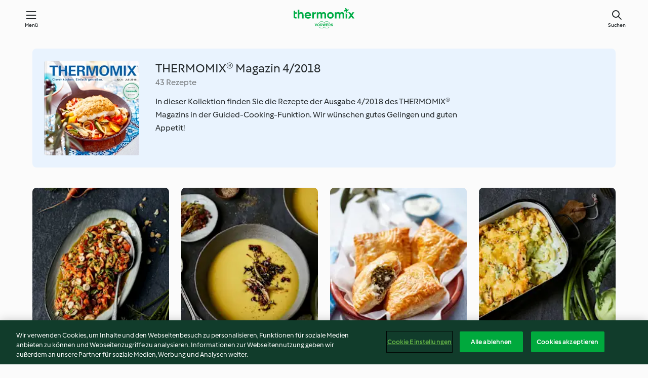

--- FILE ---
content_type: text/html; charset=utf-8
request_url: https://cookidoo.de/collection/de-DE/p/VrkCollection-de-000001349193
body_size: 15221
content:
<!DOCTYPE html>
<html
  lang="de-DE"
  class="cicd2-theme">
  <head>
      <meta property="og:url" content="https://cookidoo.de/collection/de-DE/p/VrkCollection-de-000001349193"/>
      <meta property="og:title" content="THERMOMIX® Magazin 4/2018"/>
      <meta property="og:description" content="Eine ganze Welt voller Thermomix® Rezepte – Cookidoo® bringt Köstlichkeiten aus aller Welt zu dir nach Hause.
Eine riesige Auswahl an Rezepten und Ideen – hier findest du garantiert bei jedem Besuch kulinarische Inspirationen."/>
      <meta property="og:image" content="https://assets.tmecosys.com/image/upload/t_web_col_187x187_2x/img/collection/ras/Assets/355008be-cae0-4a76-9f46-49a9e4a7c0a4/Derivates/1187d4e7-caf4-49f7-8be4-a43850a2236d.jpg"/>
      <meta charset="utf-8">
      <meta name="viewport" content="width=device-width, initial-scale=1, shrink-to-fit=no">
      <link rel="stylesheet" href="https://patternlib-all.prod.external.eu-tm-prod.vorwerk-digital.com/pl-core-29.3.2-b33824b8018a0840049d6c20603cb31e.css">
        <link rel="stylesheet" href="https://patternlib-all.prod.external.eu-tm-prod.vorwerk-digital.com/cicd2-theme-29.3.2-38102d1b98d85afb94b9d25dab3bae9c.css">
      <link rel="stylesheet" href="https://recipepublic-all.prod.external.eu-tm-prod.vorwerk-digital.com/bundle-7e9da6437349bf80779b292c7cffc47b.css">
      <link rel="icon" href="https://patternlib-all.prod.external.eu-tm-prod.vorwerk-digital.com/favicon-02a92602e0cf506ebd0186892a17fd82.ico">
      <link rel="preconnect" href="https://assets.tmecosys.com" crossorigin="anonymous">
      <script>"use strict";(()=>{function c(n){let t=document.cookie.match(new RegExp("(^| )"+n+"=([^;]+)"));if(t)return t[2]}var e={get:c};e.get("v-authenticated")?document.documentElement.classList.add("is-authenticated"):document.documentElement.classList.add("is-unauthenticated");})();
</script>
      <title>THERMOMIX® Magazin 4/2018 - Cookidoo® – das offizielle Thermomix®-Rezept-Portal</title>
  </head>
  <body>
    <core-user-info
      condition="html.is-authenticated"
      base="/profile/api/user"
      community-profile="/community/profile/de-DE"
      devices="/customer-devices/api/my-devices/versions"
      >
    </core-user-info>
    
    
<header tabindex="-1" class="page-header">
  <div class="page-header__content">
    <a href="#main-content" class="link--skip">Springe zum Hauptinhalt</a>
        <a class="logo page-header__home authenticated-only" href="/foundation/de-DE/for-you"
          aria-label="Link to the home page">
          <img class="logo" src="https://patternlib-all.prod.external.eu-tm-prod.vorwerk-digital.com/logo_thermomix-02469c2fb4fca55fc3c397286d9e7fe0.svg"
            alt="Thermomix®">
        </a>
        <a class="logo page-header__home unauthenticated-only" href="/foundation/de-DE/explore"
          aria-label="Link to the home page">
          <img class="logo" src="https://patternlib-all.prod.external.eu-tm-prod.vorwerk-digital.com/logo_thermomix-02469c2fb4fca55fc3c397286d9e7fe0.svg"
            alt="Thermomix®">
        </a>
    <core-nav class="page-header__nav">
      <nav class="core-nav__nav" role="navigation">
        <button class="core-nav__trigger">Menü</button>
        <div class="core-nav__container">
          <ul class="core-nav__main-links authenticated-only">
              <li class="core-nav__item">
                <a href="/foundation/de-DE/for-you"
                  class="core-nav__link">Für dich</a>
              </li>
            <li class="core-nav__item">
              <a href="/foundation/de-DE/explore"
                class="core-nav__link">Entdecken</a>
            </li>
            <li class="core-nav__item">
              <a href="/organize/de-DE/my-recipes"
                class="core-nav__link">Meine Rezepte</a>
            </li>
            <li class="core-nav__item">
              <a href="/planning/de-DE/my-week"
                class="core-nav__link">Meine Woche</a>
            </li>
              <li class="core-nav__item">
                <a href="/shopping/de-DE"
                  class="core-nav__link">Einkaufsliste</a>
              </li>
          </ul>
          <ul class=" core-nav__main-links unauthenticated-only">
            <li class="core-nav__item">
              <a href="/foundation/de-DE/explore"
                class="core-nav__link">Entdecken</a>
            </li>
            <li class="core-nav__item">
              <a href="/foundation/de-DE/membership"
                class="core-nav__link">Abo Vorteile</a>
            </li>
            <li class="core-nav__item">
              <a href="/foundation/de-DE/help"
                class="core-nav__link">Hilfe</a>
            </li>
          </ul>
          <ul class="core-nav__links unauthenticated-only">
            <li class="core-nav__item">
              <a href="/ciam/register/start"
                class="core-nav__link page-header__sign-up page-header__icon">Registrieren</a>
            </li>
            <li class="core-nav__item">
              <a href="/profile/de-DE/login?redirectAfterLogin=%2Fcollection%2Fde-DE%2Fp%2FVrkCollection-de-000001349193"
                class="core-nav__link page-header__login page-header__icon">Anmelden</a>
            </li>
          </ul>
          <div role="separator" aria-orientation="vertical"
            class="core-nav__separator separator-vertical separator-vertical--silver-20"></div>
          <core-user-profile class="authenticated-only">
            <core-dropdown-menu class="core-nav__dropdown core-nav__dropdown--profile" align="bottom-right">
              <button class="core-dropdown-menu__trigger core-nav__dropdown-trigger">
                <span class="core-nav__dropdown-trigger-icon" aria-hidden="true"></span>
                <img class="core-nav__dropdown-trigger-picture" src alt>
                <span class="core-dropdown-menu__trigger-text">
                    Profil
                </span>
              </button>
              <div class="core-dropdown-menu__content core-nav__dropdown-content">
                <ul class="core-dropdown-list core-nav__dropdown-list">
                  <li class="core-community-profile__link">
                    <a href="/community/profile/de-DE"
                      class="core-dropdown-list__item core-nav__link core-nav__link--community">
                      <core-community-profile>
                        <span class="core-community-profile__icon" aria-hidden="true"></span>
                        <img class="core-community-profile__picture" src alt>
                        <div class="core-community-profile__heading-group">
                          <span class="core-community-profile__header">Profil</span>
                          <span class="core-community-profile__subheader">Profil anzeigen</span>
                        </div>
                      </core-community-profile>
                    </a>
                  </li>
                  <li>
                    <a href="/commerce/de-DE/membership"
                      class="core-dropdown-list__item core-nav__link">Konto</a>
                  </li>
                  <li>
                    <a href="/foundation/de-DE/help"
                      class="core-dropdown-list__item core-nav__link">Hilfe</a>
                  </li>
                  <li>
                    <a href="/profile/logout"
                      class="core-dropdown-list__item core-nav__link">Abmelden</a>
                  </li>
                </ul>
              </div>
            </core-dropdown-menu>
          </core-user-profile>
        </div>
        <div role="separator" aria-orientation="vertical"
          class="core-nav__separator separator-vertical separator-vertical--silver-20"></div>
      </nav>
    </core-nav>
    <a class="page-header__search page-header__icon" href="/search/de-DE"
      aria-label="Suchen">Suchen</a>
  </div>
</header>

  <div class="l-main">
    <cdp-details id="main-content" class="g-wrapper">
      <cdp-header>
        <img class="cdp-header__image"   src="https://assets.tmecosys.com/image/upload/t_web_col_187x187/img/collection/ras/Assets/355008be-cae0-4a76-9f46-49a9e4a7c0a4/Derivates/1187d4e7-caf4-49f7-8be4-a43850a2236d.jpg"
        srcset="https://assets.tmecosys.com/image/upload/t_web_col_187x187/img/collection/ras/Assets/355008be-cae0-4a76-9f46-49a9e4a7c0a4/Derivates/1187d4e7-caf4-49f7-8be4-a43850a2236d.jpg 187w, https://assets.tmecosys.com/image/upload/t_web_col_187x187_1_5x/img/collection/ras/Assets/355008be-cae0-4a76-9f46-49a9e4a7c0a4/Derivates/1187d4e7-caf4-49f7-8be4-a43850a2236d.jpg 280w, https://assets.tmecosys.com/image/upload/t_web_col_187x187_2x/img/collection/ras/Assets/355008be-cae0-4a76-9f46-49a9e4a7c0a4/Derivates/1187d4e7-caf4-49f7-8be4-a43850a2236d.jpg 374w"
          sizes="187px"
       />
        <div class="cdp-header__wrapper">
          <h3 class="cdp-header__title">THERMOMIX® Magazin 4/2018</h3>
          <label class="cdp-header__count">43 Rezepte</label>
          <p class="cdp-header__text">In dieser Kollektion finden Sie die Rezepte der Ausgabe 4/2018 des THERMOMIX® Magazins in der Guided-Cooking-Funktion. Wir wünschen gutes Gelingen und guten Appetit!</p>
        </div>
        <core-transclude
          href="/organize/de-DE/transclude/save-collection/VrkCollection-de-000001349193"
          on="handle-form-success" context="cdp-header"
          autoload-condition="html.is-authenticated"
          loader="false">
        </core-transclude>
      </cdp-header>
      <tiles-list-wrapper data-rating-url="/rating/de-DE/recipes-ratings">
        <core-tiles-list>
            <core-tile class="core-tile--expanded" data-recipe-id="r284235" data-recipe-rating="">
              <a class="link--alt" href="/recipes/recipe/de-DE/r284235">
                <div class="core-tile__image-wrapper">
                    <core-image-loader>
                        <img class="core-tile__image"
                              src="https://assets.tmecosys.com/image/upload/t_web_shared_recipe_221x240/img/recipe/ras/Assets/3D572E3C-548D-434C-8DDD-D6D079E41BA5/Derivates/76d12eaf-efc4-4469-8918-4fbbaf7bdd88.jpg"
                              srcset="https://assets.tmecosys.com/image/upload/t_web_shared_recipe_221x240/img/recipe/ras/Assets/3D572E3C-548D-434C-8DDD-D6D079E41BA5/Derivates/76d12eaf-efc4-4469-8918-4fbbaf7bdd88.jpg 221w, https://assets.tmecosys.com/image/upload/t_web_shared_recipe_221x240_1_5x/img/recipe/ras/Assets/3D572E3C-548D-434C-8DDD-D6D079E41BA5/Derivates/76d12eaf-efc4-4469-8918-4fbbaf7bdd88.jpg 331w, https://assets.tmecosys.com/image/upload/t_web_shared_recipe_221x240_2x/img/recipe/ras/Assets/3D572E3C-548D-434C-8DDD-D6D079E41BA5/Derivates/76d12eaf-efc4-4469-8918-4fbbaf7bdd88.jpg 442w"
                                sizes="(min-width: 1333px) 185px, 160px"
                             alt="Asiatischer Möhrensalat"
                             title="Asiatischer Möhrensalat">
                    </core-image-loader>
                </div>
                <div class="core-tile__description-wrapper">
                  <div class="core-tile__description">
                    <core-ellipsis>
                      <p class="core-tile__description-text">
                        Asiatischer Möhrensalat
                      </p>
                    </core-ellipsis>
                    <button
                      id="tile-trigger-r284235"
                      class="core-tile__trigger authenticated-only context-menu-trigger"
                      aria-label="open context menu"
                      type="button">
                    </button>
                  </div>
                    <p class="core-tile__description-subline core-tile__no-ratings" style="display: none;">Keine Bewertungen</p>
                      <core-rating class="core-rating--short core-rating--small">
                      </core-rating>
                    <p class="core-tile__description-subline">10 Min</p>
                </div>
              </a>
              <div class="authenticated-only">
                <core-context-menu trigger-id="tile-trigger-r284235">
                  <ul class="core-dropdown-list">
                    <li>
                      <core-transclude
                        href="/planning/de-DE/transclude/manage-cook-today/r284235"
                        prevent-page-reload="true" on="context-menu-open" context="core-context-menu">
                      </core-transclude>
                    </li>
                    <li>
                      <core-transclude
                        href="/organize/de-DE/transclude/manage-bookmark/r284235"
                        prevent-page-reload="true" on="context-menu-open" context="core-context-menu">
                      </core-transclude>
                    </li>
                    <li>
                      <core-transclude
                        href="/organize/de-DE/transclude/manage-custom-list/r284235"
                        prevent-page-reload="true" on="context-menu-open" context="core-context-menu">
                      </core-transclude>
                    </li>
                    <li>
                      <core-transclude
                        href="/planning/de-DE/transclude/manage-add-to-myweek/r284235"
                        prevent-page-reload="true" on="context-menu-open" context="core-context-menu">
                      </core-transclude>
                    </li>
                    <li>
                      <core-transclude
                        href="/shopping/de-DE/partial/add-to-shopping-list/r284235"
                        prevent-page-reload="true" on="context-menu-open" context="core-context-menu">
                      </core-transclude>
                    </li>
                      <li>
                        <core-transclude
                          href="/created-recipes/de-DE/partials/add-to-customer-recipes?recipeUrl=https%3A%2F%2Fcookidoo.de%2Frecipes%2Frecipe%2Fde-DE%2Fr284235"
                          prevent-page-reload="true" on="context-menu-open" context="core-context-menu">
                        </core-transclude>
                      </li>
                    <li data-error="401" data-redirect-param="redirectAfterLogin" style="display: none">
                      <a href="/profile/de-DE/login?redirectAfterLogin=https%3A%2F%2Fcookidoo.de%2Fcollection%2Fde-DE%2Fp%2FVrkCollection-de-000001349193"
                        class="core-dropdown-list__item"><span class="icon icon--refresh"
                        aria-hidden="true"></span>Login erneuern</a>
                    </li>
                  </ul>
                </core-context-menu>
              </div>
            </core-tile>
            <core-tile class="core-tile--expanded" data-recipe-id="r284248" data-recipe-rating="">
              <a class="link--alt" href="/recipes/recipe/de-DE/r284248">
                <div class="core-tile__image-wrapper">
                    <core-image-loader>
                        <img class="core-tile__image"
                              src="https://assets.tmecosys.com/image/upload/t_web_shared_recipe_221x240/img/recipe/ras/Assets/DFCCC7AF-29BF-4B59-8F1B-8CF7E77B9D4D/Derivates/b1d3edb1-d6aa-4710-9972-5bfe8be9a0c0.jpg"
                              srcset="https://assets.tmecosys.com/image/upload/t_web_shared_recipe_221x240/img/recipe/ras/Assets/DFCCC7AF-29BF-4B59-8F1B-8CF7E77B9D4D/Derivates/b1d3edb1-d6aa-4710-9972-5bfe8be9a0c0.jpg 221w, https://assets.tmecosys.com/image/upload/t_web_shared_recipe_221x240_1_5x/img/recipe/ras/Assets/DFCCC7AF-29BF-4B59-8F1B-8CF7E77B9D4D/Derivates/b1d3edb1-d6aa-4710-9972-5bfe8be9a0c0.jpg 331w, https://assets.tmecosys.com/image/upload/t_web_shared_recipe_221x240_2x/img/recipe/ras/Assets/DFCCC7AF-29BF-4B59-8F1B-8CF7E77B9D4D/Derivates/b1d3edb1-d6aa-4710-9972-5bfe8be9a0c0.jpg 442w"
                                sizes="(min-width: 1333px) 185px, 160px"
                             alt="Orientalische Blumenkohl-Cremesuppe"
                             title="Orientalische Blumenkohl-Cremesuppe">
                    </core-image-loader>
                </div>
                <div class="core-tile__description-wrapper">
                  <div class="core-tile__description">
                    <core-ellipsis>
                      <p class="core-tile__description-text">
                        Orientalische Blumenkohl-Cremesuppe
                      </p>
                    </core-ellipsis>
                    <button
                      id="tile-trigger-r284248"
                      class="core-tile__trigger authenticated-only context-menu-trigger"
                      aria-label="open context menu"
                      type="button">
                    </button>
                  </div>
                    <p class="core-tile__description-subline core-tile__no-ratings" style="display: none;">Keine Bewertungen</p>
                      <core-rating class="core-rating--short core-rating--small">
                      </core-rating>
                    <p class="core-tile__description-subline">35 Min</p>
                </div>
              </a>
              <div class="authenticated-only">
                <core-context-menu trigger-id="tile-trigger-r284248">
                  <ul class="core-dropdown-list">
                    <li>
                      <core-transclude
                        href="/planning/de-DE/transclude/manage-cook-today/r284248"
                        prevent-page-reload="true" on="context-menu-open" context="core-context-menu">
                      </core-transclude>
                    </li>
                    <li>
                      <core-transclude
                        href="/organize/de-DE/transclude/manage-bookmark/r284248"
                        prevent-page-reload="true" on="context-menu-open" context="core-context-menu">
                      </core-transclude>
                    </li>
                    <li>
                      <core-transclude
                        href="/organize/de-DE/transclude/manage-custom-list/r284248"
                        prevent-page-reload="true" on="context-menu-open" context="core-context-menu">
                      </core-transclude>
                    </li>
                    <li>
                      <core-transclude
                        href="/planning/de-DE/transclude/manage-add-to-myweek/r284248"
                        prevent-page-reload="true" on="context-menu-open" context="core-context-menu">
                      </core-transclude>
                    </li>
                    <li>
                      <core-transclude
                        href="/shopping/de-DE/partial/add-to-shopping-list/r284248"
                        prevent-page-reload="true" on="context-menu-open" context="core-context-menu">
                      </core-transclude>
                    </li>
                      <li>
                        <core-transclude
                          href="/created-recipes/de-DE/partials/add-to-customer-recipes?recipeUrl=https%3A%2F%2Fcookidoo.de%2Frecipes%2Frecipe%2Fde-DE%2Fr284248"
                          prevent-page-reload="true" on="context-menu-open" context="core-context-menu">
                        </core-transclude>
                      </li>
                    <li data-error="401" data-redirect-param="redirectAfterLogin" style="display: none">
                      <a href="/profile/de-DE/login?redirectAfterLogin=https%3A%2F%2Fcookidoo.de%2Fcollection%2Fde-DE%2Fp%2FVrkCollection-de-000001349193"
                        class="core-dropdown-list__item"><span class="icon icon--refresh"
                        aria-hidden="true"></span>Login erneuern</a>
                    </li>
                  </ul>
                </core-context-menu>
              </div>
            </core-tile>
            <core-tile class="core-tile--expanded" data-recipe-id="r280617" data-recipe-rating="">
              <a class="link--alt" href="/recipes/recipe/de-DE/r280617">
                <div class="core-tile__image-wrapper">
                    <core-image-loader>
                        <img class="core-tile__image"
                              src="https://assets.tmecosys.com/image/upload/t_web_shared_recipe_221x240/img/recipe/ras/Assets/B2DF03D6-7453-4F84-8F06-75F8422306BA/Derivates/C9C285F4-B5F0-4DA8-B6B9-7D70739DFA38.jpg"
                              srcset="https://assets.tmecosys.com/image/upload/t_web_shared_recipe_221x240/img/recipe/ras/Assets/B2DF03D6-7453-4F84-8F06-75F8422306BA/Derivates/C9C285F4-B5F0-4DA8-B6B9-7D70739DFA38.jpg 221w, https://assets.tmecosys.com/image/upload/t_web_shared_recipe_221x240_1_5x/img/recipe/ras/Assets/B2DF03D6-7453-4F84-8F06-75F8422306BA/Derivates/C9C285F4-B5F0-4DA8-B6B9-7D70739DFA38.jpg 331w, https://assets.tmecosys.com/image/upload/t_web_shared_recipe_221x240_2x/img/recipe/ras/Assets/B2DF03D6-7453-4F84-8F06-75F8422306BA/Derivates/C9C285F4-B5F0-4DA8-B6B9-7D70739DFA38.jpg 442w"
                                sizes="(min-width: 1333px) 185px, 160px"
                             alt="Spinat-Feta-Taschen"
                             title="Spinat-Feta-Taschen">
                    </core-image-loader>
                </div>
                <div class="core-tile__description-wrapper">
                  <div class="core-tile__description">
                    <core-ellipsis>
                      <p class="core-tile__description-text">
                        Spinat-Feta-Taschen
                      </p>
                    </core-ellipsis>
                    <button
                      id="tile-trigger-r280617"
                      class="core-tile__trigger authenticated-only context-menu-trigger"
                      aria-label="open context menu"
                      type="button">
                    </button>
                  </div>
                    <p class="core-tile__description-subline core-tile__no-ratings" style="display: none;">Keine Bewertungen</p>
                      <core-rating class="core-rating--short core-rating--small">
                      </core-rating>
                    <p class="core-tile__description-subline">1 Std. 10 Min</p>
                </div>
              </a>
              <div class="authenticated-only">
                <core-context-menu trigger-id="tile-trigger-r280617">
                  <ul class="core-dropdown-list">
                    <li>
                      <core-transclude
                        href="/planning/de-DE/transclude/manage-cook-today/r280617"
                        prevent-page-reload="true" on="context-menu-open" context="core-context-menu">
                      </core-transclude>
                    </li>
                    <li>
                      <core-transclude
                        href="/organize/de-DE/transclude/manage-bookmark/r280617"
                        prevent-page-reload="true" on="context-menu-open" context="core-context-menu">
                      </core-transclude>
                    </li>
                    <li>
                      <core-transclude
                        href="/organize/de-DE/transclude/manage-custom-list/r280617"
                        prevent-page-reload="true" on="context-menu-open" context="core-context-menu">
                      </core-transclude>
                    </li>
                    <li>
                      <core-transclude
                        href="/planning/de-DE/transclude/manage-add-to-myweek/r280617"
                        prevent-page-reload="true" on="context-menu-open" context="core-context-menu">
                      </core-transclude>
                    </li>
                    <li>
                      <core-transclude
                        href="/shopping/de-DE/partial/add-to-shopping-list/r280617"
                        prevent-page-reload="true" on="context-menu-open" context="core-context-menu">
                      </core-transclude>
                    </li>
                      <li>
                        <core-transclude
                          href="/created-recipes/de-DE/partials/add-to-customer-recipes?recipeUrl=https%3A%2F%2Fcookidoo.de%2Frecipes%2Frecipe%2Fde-DE%2Fr280617"
                          prevent-page-reload="true" on="context-menu-open" context="core-context-menu">
                        </core-transclude>
                      </li>
                    <li data-error="401" data-redirect-param="redirectAfterLogin" style="display: none">
                      <a href="/profile/de-DE/login?redirectAfterLogin=https%3A%2F%2Fcookidoo.de%2Fcollection%2Fde-DE%2Fp%2FVrkCollection-de-000001349193"
                        class="core-dropdown-list__item"><span class="icon icon--refresh"
                        aria-hidden="true"></span>Login erneuern</a>
                    </li>
                  </ul>
                </core-context-menu>
              </div>
            </core-tile>
            <core-tile class="core-tile--expanded" data-recipe-id="r288296" data-recipe-rating="">
              <a class="link--alt" href="/recipes/recipe/de-DE/r288296">
                <div class="core-tile__image-wrapper">
                    <core-image-loader>
                        <img class="core-tile__image"
                              src="https://assets.tmecosys.com/image/upload/t_web_shared_recipe_221x240/img/recipe/ras/Assets/A5BF9CEE-AB23-487D-B12E-204A19213C7A/Derivates/B79DC220-D18D-4D3A-A2B7-C535D1F88C6F.jpg"
                              srcset="https://assets.tmecosys.com/image/upload/t_web_shared_recipe_221x240/img/recipe/ras/Assets/A5BF9CEE-AB23-487D-B12E-204A19213C7A/Derivates/B79DC220-D18D-4D3A-A2B7-C535D1F88C6F.jpg 221w, https://assets.tmecosys.com/image/upload/t_web_shared_recipe_221x240_1_5x/img/recipe/ras/Assets/A5BF9CEE-AB23-487D-B12E-204A19213C7A/Derivates/B79DC220-D18D-4D3A-A2B7-C535D1F88C6F.jpg 331w, https://assets.tmecosys.com/image/upload/t_web_shared_recipe_221x240_2x/img/recipe/ras/Assets/A5BF9CEE-AB23-487D-B12E-204A19213C7A/Derivates/B79DC220-D18D-4D3A-A2B7-C535D1F88C6F.jpg 442w"
                                sizes="(min-width: 1333px) 185px, 160px"
                             alt="Kohlrabi-Hähnchen-Auflauf"
                             title="Kohlrabi-Hähnchen-Auflauf">
                    </core-image-loader>
                </div>
                <div class="core-tile__description-wrapper">
                  <div class="core-tile__description">
                    <core-ellipsis>
                      <p class="core-tile__description-text">
                        Kohlrabi-Hähnchen-Auflauf
                      </p>
                    </core-ellipsis>
                    <button
                      id="tile-trigger-r288296"
                      class="core-tile__trigger authenticated-only context-menu-trigger"
                      aria-label="open context menu"
                      type="button">
                    </button>
                  </div>
                    <p class="core-tile__description-subline core-tile__no-ratings" style="display: none;">Keine Bewertungen</p>
                      <core-rating class="core-rating--short core-rating--small">
                      </core-rating>
                    <p class="core-tile__description-subline">1 Std. 25 Min</p>
                </div>
              </a>
              <div class="authenticated-only">
                <core-context-menu trigger-id="tile-trigger-r288296">
                  <ul class="core-dropdown-list">
                    <li>
                      <core-transclude
                        href="/planning/de-DE/transclude/manage-cook-today/r288296"
                        prevent-page-reload="true" on="context-menu-open" context="core-context-menu">
                      </core-transclude>
                    </li>
                    <li>
                      <core-transclude
                        href="/organize/de-DE/transclude/manage-bookmark/r288296"
                        prevent-page-reload="true" on="context-menu-open" context="core-context-menu">
                      </core-transclude>
                    </li>
                    <li>
                      <core-transclude
                        href="/organize/de-DE/transclude/manage-custom-list/r288296"
                        prevent-page-reload="true" on="context-menu-open" context="core-context-menu">
                      </core-transclude>
                    </li>
                    <li>
                      <core-transclude
                        href="/planning/de-DE/transclude/manage-add-to-myweek/r288296"
                        prevent-page-reload="true" on="context-menu-open" context="core-context-menu">
                      </core-transclude>
                    </li>
                    <li>
                      <core-transclude
                        href="/shopping/de-DE/partial/add-to-shopping-list/r288296"
                        prevent-page-reload="true" on="context-menu-open" context="core-context-menu">
                      </core-transclude>
                    </li>
                      <li>
                        <core-transclude
                          href="/created-recipes/de-DE/partials/add-to-customer-recipes?recipeUrl=https%3A%2F%2Fcookidoo.de%2Frecipes%2Frecipe%2Fde-DE%2Fr288296"
                          prevent-page-reload="true" on="context-menu-open" context="core-context-menu">
                        </core-transclude>
                      </li>
                    <li data-error="401" data-redirect-param="redirectAfterLogin" style="display: none">
                      <a href="/profile/de-DE/login?redirectAfterLogin=https%3A%2F%2Fcookidoo.de%2Fcollection%2Fde-DE%2Fp%2FVrkCollection-de-000001349193"
                        class="core-dropdown-list__item"><span class="icon icon--refresh"
                        aria-hidden="true"></span>Login erneuern</a>
                    </li>
                  </ul>
                </core-context-menu>
              </div>
            </core-tile>
            <core-tile class="core-tile--expanded" data-recipe-id="r280611" data-recipe-rating="">
              <a class="link--alt" href="/recipes/recipe/de-DE/r280611">
                <div class="core-tile__image-wrapper">
                    <core-image-loader>
                        <img class="core-tile__image"
                              data-src="https://assets.tmecosys.com/image/upload/t_web_shared_recipe_221x240/img/recipe/ras/Assets/F489175E-CCBA-4B08-AE7F-30219CEF9C7A/Derivates/FB6B2491-3EB4-4FB9-9125-EB087646DB20.jpg"
                              data-srcset="https://assets.tmecosys.com/image/upload/t_web_shared_recipe_221x240/img/recipe/ras/Assets/F489175E-CCBA-4B08-AE7F-30219CEF9C7A/Derivates/FB6B2491-3EB4-4FB9-9125-EB087646DB20.jpg 221w, https://assets.tmecosys.com/image/upload/t_web_shared_recipe_221x240_1_5x/img/recipe/ras/Assets/F489175E-CCBA-4B08-AE7F-30219CEF9C7A/Derivates/FB6B2491-3EB4-4FB9-9125-EB087646DB20.jpg 331w, https://assets.tmecosys.com/image/upload/t_web_shared_recipe_221x240_2x/img/recipe/ras/Assets/F489175E-CCBA-4B08-AE7F-30219CEF9C7A/Derivates/FB6B2491-3EB4-4FB9-9125-EB087646DB20.jpg 442w"
                                data-sizes="(min-width: 1333px) 185px, 160px"
                             alt="Bifteki mit pikantem Tomatendip"
                             title="Bifteki mit pikantem Tomatendip"
                             src="[data-uri]">
                    </core-image-loader>
                    <noscript>
                      <img class="core-tile__image" src="https://assets.tmecosys.com/image/upload/t_web_shared_recipe_221x240/img/recipe/ras/Assets/F489175E-CCBA-4B08-AE7F-30219CEF9C7A/Derivates/FB6B2491-3EB4-4FB9-9125-EB087646DB20.jpg" alt="Bifteki mit pikantem Tomatendip" title="Bifteki mit pikantem Tomatendip">
                    </noscript>
                </div>
                <div class="core-tile__description-wrapper">
                  <div class="core-tile__description">
                    <core-ellipsis>
                      <p class="core-tile__description-text">
                        Bifteki mit pikantem Tomatendip
                      </p>
                    </core-ellipsis>
                    <button
                      id="tile-trigger-r280611"
                      class="core-tile__trigger authenticated-only context-menu-trigger"
                      aria-label="open context menu"
                      type="button">
                    </button>
                  </div>
                    <p class="core-tile__description-subline core-tile__no-ratings" style="display: none;">Keine Bewertungen</p>
                      <core-rating class="core-rating--short core-rating--small">
                      </core-rating>
                    <p class="core-tile__description-subline">40 Min</p>
                </div>
              </a>
              <div class="authenticated-only">
                <core-context-menu trigger-id="tile-trigger-r280611">
                  <ul class="core-dropdown-list">
                    <li>
                      <core-transclude
                        href="/planning/de-DE/transclude/manage-cook-today/r280611"
                        prevent-page-reload="true" on="context-menu-open" context="core-context-menu">
                      </core-transclude>
                    </li>
                    <li>
                      <core-transclude
                        href="/organize/de-DE/transclude/manage-bookmark/r280611"
                        prevent-page-reload="true" on="context-menu-open" context="core-context-menu">
                      </core-transclude>
                    </li>
                    <li>
                      <core-transclude
                        href="/organize/de-DE/transclude/manage-custom-list/r280611"
                        prevent-page-reload="true" on="context-menu-open" context="core-context-menu">
                      </core-transclude>
                    </li>
                    <li>
                      <core-transclude
                        href="/planning/de-DE/transclude/manage-add-to-myweek/r280611"
                        prevent-page-reload="true" on="context-menu-open" context="core-context-menu">
                      </core-transclude>
                    </li>
                    <li>
                      <core-transclude
                        href="/shopping/de-DE/partial/add-to-shopping-list/r280611"
                        prevent-page-reload="true" on="context-menu-open" context="core-context-menu">
                      </core-transclude>
                    </li>
                      <li>
                        <core-transclude
                          href="/created-recipes/de-DE/partials/add-to-customer-recipes?recipeUrl=https%3A%2F%2Fcookidoo.de%2Frecipes%2Frecipe%2Fde-DE%2Fr280611"
                          prevent-page-reload="true" on="context-menu-open" context="core-context-menu">
                        </core-transclude>
                      </li>
                    <li data-error="401" data-redirect-param="redirectAfterLogin" style="display: none">
                      <a href="/profile/de-DE/login?redirectAfterLogin=https%3A%2F%2Fcookidoo.de%2Fcollection%2Fde-DE%2Fp%2FVrkCollection-de-000001349193"
                        class="core-dropdown-list__item"><span class="icon icon--refresh"
                        aria-hidden="true"></span>Login erneuern</a>
                    </li>
                  </ul>
                </core-context-menu>
              </div>
            </core-tile>
            <core-tile class="core-tile--expanded" data-recipe-id="r280614" data-recipe-rating="">
              <a class="link--alt" href="/recipes/recipe/de-DE/r280614">
                <div class="core-tile__image-wrapper">
                    <core-image-loader>
                        <img class="core-tile__image"
                              data-src="https://assets.tmecosys.com/image/upload/t_web_shared_recipe_221x240/img/recipe/ras/Assets/19DDCA72-4226-4CBC-84D8-A5866D0B6DCA/Derivates/05CE816A-F080-40AA-BF19-1BF1B1E802AD.jpg"
                              data-srcset="https://assets.tmecosys.com/image/upload/t_web_shared_recipe_221x240/img/recipe/ras/Assets/19DDCA72-4226-4CBC-84D8-A5866D0B6DCA/Derivates/05CE816A-F080-40AA-BF19-1BF1B1E802AD.jpg 221w, https://assets.tmecosys.com/image/upload/t_web_shared_recipe_221x240_1_5x/img/recipe/ras/Assets/19DDCA72-4226-4CBC-84D8-A5866D0B6DCA/Derivates/05CE816A-F080-40AA-BF19-1BF1B1E802AD.jpg 331w, https://assets.tmecosys.com/image/upload/t_web_shared_recipe_221x240_2x/img/recipe/ras/Assets/19DDCA72-4226-4CBC-84D8-A5866D0B6DCA/Derivates/05CE816A-F080-40AA-BF19-1BF1B1E802AD.jpg 442w"
                                data-sizes="(min-width: 1333px) 185px, 160px"
                             alt="Tintenfischpasta in Zitronen-Knoblauch-Sauce"
                             title="Tintenfischpasta in Zitronen-Knoblauch-Sauce"
                             src="[data-uri]">
                    </core-image-loader>
                    <noscript>
                      <img class="core-tile__image" src="https://assets.tmecosys.com/image/upload/t_web_shared_recipe_221x240/img/recipe/ras/Assets/19DDCA72-4226-4CBC-84D8-A5866D0B6DCA/Derivates/05CE816A-F080-40AA-BF19-1BF1B1E802AD.jpg" alt="Tintenfischpasta in Zitronen-Knoblauch-Sauce" title="Tintenfischpasta in Zitronen-Knoblauch-Sauce">
                    </noscript>
                </div>
                <div class="core-tile__description-wrapper">
                  <div class="core-tile__description">
                    <core-ellipsis>
                      <p class="core-tile__description-text">
                        Tintenfischpasta in Zitronen-Knoblauch-Sauce
                      </p>
                    </core-ellipsis>
                    <button
                      id="tile-trigger-r280614"
                      class="core-tile__trigger authenticated-only context-menu-trigger"
                      aria-label="open context menu"
                      type="button">
                    </button>
                  </div>
                    <p class="core-tile__description-subline core-tile__no-ratings" style="display: none;">Keine Bewertungen</p>
                      <core-rating class="core-rating--short core-rating--small">
                      </core-rating>
                    <p class="core-tile__description-subline">40 Min</p>
                </div>
              </a>
              <div class="authenticated-only">
                <core-context-menu trigger-id="tile-trigger-r280614">
                  <ul class="core-dropdown-list">
                    <li>
                      <core-transclude
                        href="/planning/de-DE/transclude/manage-cook-today/r280614"
                        prevent-page-reload="true" on="context-menu-open" context="core-context-menu">
                      </core-transclude>
                    </li>
                    <li>
                      <core-transclude
                        href="/organize/de-DE/transclude/manage-bookmark/r280614"
                        prevent-page-reload="true" on="context-menu-open" context="core-context-menu">
                      </core-transclude>
                    </li>
                    <li>
                      <core-transclude
                        href="/organize/de-DE/transclude/manage-custom-list/r280614"
                        prevent-page-reload="true" on="context-menu-open" context="core-context-menu">
                      </core-transclude>
                    </li>
                    <li>
                      <core-transclude
                        href="/planning/de-DE/transclude/manage-add-to-myweek/r280614"
                        prevent-page-reload="true" on="context-menu-open" context="core-context-menu">
                      </core-transclude>
                    </li>
                    <li>
                      <core-transclude
                        href="/shopping/de-DE/partial/add-to-shopping-list/r280614"
                        prevent-page-reload="true" on="context-menu-open" context="core-context-menu">
                      </core-transclude>
                    </li>
                      <li>
                        <core-transclude
                          href="/created-recipes/de-DE/partials/add-to-customer-recipes?recipeUrl=https%3A%2F%2Fcookidoo.de%2Frecipes%2Frecipe%2Fde-DE%2Fr280614"
                          prevent-page-reload="true" on="context-menu-open" context="core-context-menu">
                        </core-transclude>
                      </li>
                    <li data-error="401" data-redirect-param="redirectAfterLogin" style="display: none">
                      <a href="/profile/de-DE/login?redirectAfterLogin=https%3A%2F%2Fcookidoo.de%2Fcollection%2Fde-DE%2Fp%2FVrkCollection-de-000001349193"
                        class="core-dropdown-list__item"><span class="icon icon--refresh"
                        aria-hidden="true"></span>Login erneuern</a>
                    </li>
                  </ul>
                </core-context-menu>
              </div>
            </core-tile>
            <core-tile class="core-tile--expanded" data-recipe-id="r285432" data-recipe-rating="">
              <a class="link--alt" href="/recipes/recipe/de-DE/r285432">
                <div class="core-tile__image-wrapper">
                    <core-image-loader>
                        <img class="core-tile__image"
                              data-src="https://assets.tmecosys.com/image/upload/t_web_shared_recipe_221x240/img/recipe/ras/Assets/0CC6D7E3-1DEF-40A6-B9BB-0B7B3556C43F/Derivates/B2A1FE78-1D9D-4F14-A758-5D0897E1B98D.jpg"
                              data-srcset="https://assets.tmecosys.com/image/upload/t_web_shared_recipe_221x240/img/recipe/ras/Assets/0CC6D7E3-1DEF-40A6-B9BB-0B7B3556C43F/Derivates/B2A1FE78-1D9D-4F14-A758-5D0897E1B98D.jpg 221w, https://assets.tmecosys.com/image/upload/t_web_shared_recipe_221x240_1_5x/img/recipe/ras/Assets/0CC6D7E3-1DEF-40A6-B9BB-0B7B3556C43F/Derivates/B2A1FE78-1D9D-4F14-A758-5D0897E1B98D.jpg 331w, https://assets.tmecosys.com/image/upload/t_web_shared_recipe_221x240_2x/img/recipe/ras/Assets/0CC6D7E3-1DEF-40A6-B9BB-0B7B3556C43F/Derivates/B2A1FE78-1D9D-4F14-A758-5D0897E1B98D.jpg 442w"
                                data-sizes="(min-width: 1333px) 185px, 160px"
                             alt="Gyros mit Pitabrot und Metaxasauce"
                             title="Gyros mit Pitabrot und Metaxasauce"
                             src="[data-uri]">
                    </core-image-loader>
                    <noscript>
                      <img class="core-tile__image" src="https://assets.tmecosys.com/image/upload/t_web_shared_recipe_221x240/img/recipe/ras/Assets/0CC6D7E3-1DEF-40A6-B9BB-0B7B3556C43F/Derivates/B2A1FE78-1D9D-4F14-A758-5D0897E1B98D.jpg" alt="Gyros mit Pitabrot und Metaxasauce" title="Gyros mit Pitabrot und Metaxasauce">
                    </noscript>
                </div>
                <div class="core-tile__description-wrapper">
                  <div class="core-tile__description">
                    <core-ellipsis>
                      <p class="core-tile__description-text">
                        Gyros mit Pitabrot und Metaxasauce
                      </p>
                    </core-ellipsis>
                    <button
                      id="tile-trigger-r285432"
                      class="core-tile__trigger authenticated-only context-menu-trigger"
                      aria-label="open context menu"
                      type="button">
                    </button>
                  </div>
                    <p class="core-tile__description-subline core-tile__no-ratings" style="display: none;">Keine Bewertungen</p>
                      <core-rating class="core-rating--short core-rating--small">
                      </core-rating>
                    <p class="core-tile__description-subline">35 Min</p>
                </div>
              </a>
              <div class="authenticated-only">
                <core-context-menu trigger-id="tile-trigger-r285432">
                  <ul class="core-dropdown-list">
                    <li>
                      <core-transclude
                        href="/planning/de-DE/transclude/manage-cook-today/r285432"
                        prevent-page-reload="true" on="context-menu-open" context="core-context-menu">
                      </core-transclude>
                    </li>
                    <li>
                      <core-transclude
                        href="/organize/de-DE/transclude/manage-bookmark/r285432"
                        prevent-page-reload="true" on="context-menu-open" context="core-context-menu">
                      </core-transclude>
                    </li>
                    <li>
                      <core-transclude
                        href="/organize/de-DE/transclude/manage-custom-list/r285432"
                        prevent-page-reload="true" on="context-menu-open" context="core-context-menu">
                      </core-transclude>
                    </li>
                    <li>
                      <core-transclude
                        href="/planning/de-DE/transclude/manage-add-to-myweek/r285432"
                        prevent-page-reload="true" on="context-menu-open" context="core-context-menu">
                      </core-transclude>
                    </li>
                    <li>
                      <core-transclude
                        href="/shopping/de-DE/partial/add-to-shopping-list/r285432"
                        prevent-page-reload="true" on="context-menu-open" context="core-context-menu">
                      </core-transclude>
                    </li>
                      <li>
                        <core-transclude
                          href="/created-recipes/de-DE/partials/add-to-customer-recipes?recipeUrl=https%3A%2F%2Fcookidoo.de%2Frecipes%2Frecipe%2Fde-DE%2Fr285432"
                          prevent-page-reload="true" on="context-menu-open" context="core-context-menu">
                        </core-transclude>
                      </li>
                    <li data-error="401" data-redirect-param="redirectAfterLogin" style="display: none">
                      <a href="/profile/de-DE/login?redirectAfterLogin=https%3A%2F%2Fcookidoo.de%2Fcollection%2Fde-DE%2Fp%2FVrkCollection-de-000001349193"
                        class="core-dropdown-list__item"><span class="icon icon--refresh"
                        aria-hidden="true"></span>Login erneuern</a>
                    </li>
                  </ul>
                </core-context-menu>
              </div>
            </core-tile>
            <core-tile class="core-tile--expanded" data-recipe-id="r285435" data-recipe-rating="">
              <a class="link--alt" href="/recipes/recipe/de-DE/r285435">
                <div class="core-tile__image-wrapper">
                    <core-image-loader>
                        <img class="core-tile__image"
                              data-src="https://assets.tmecosys.com/image/upload/t_web_shared_recipe_221x240/img/recipe/ras/Assets/1E2545F6-8265-4E9A-9ED4-878F90848FB3/Derivates/B4B81874-0284-4338-AE73-77C4A5C5A260.jpg"
                              data-srcset="https://assets.tmecosys.com/image/upload/t_web_shared_recipe_221x240/img/recipe/ras/Assets/1E2545F6-8265-4E9A-9ED4-878F90848FB3/Derivates/B4B81874-0284-4338-AE73-77C4A5C5A260.jpg 221w, https://assets.tmecosys.com/image/upload/t_web_shared_recipe_221x240_1_5x/img/recipe/ras/Assets/1E2545F6-8265-4E9A-9ED4-878F90848FB3/Derivates/B4B81874-0284-4338-AE73-77C4A5C5A260.jpg 331w, https://assets.tmecosys.com/image/upload/t_web_shared_recipe_221x240_2x/img/recipe/ras/Assets/1E2545F6-8265-4E9A-9ED4-878F90848FB3/Derivates/B4B81874-0284-4338-AE73-77C4A5C5A260.jpg 442w"
                                data-sizes="(min-width: 1333px) 185px, 160px"
                             alt="Kabeljau mit Olivenkruste und Ofengemüse"
                             title="Kabeljau mit Olivenkruste und Ofengemüse"
                             src="[data-uri]">
                    </core-image-loader>
                    <noscript>
                      <img class="core-tile__image" src="https://assets.tmecosys.com/image/upload/t_web_shared_recipe_221x240/img/recipe/ras/Assets/1E2545F6-8265-4E9A-9ED4-878F90848FB3/Derivates/B4B81874-0284-4338-AE73-77C4A5C5A260.jpg" alt="Kabeljau mit Olivenkruste und Ofengemüse" title="Kabeljau mit Olivenkruste und Ofengemüse">
                    </noscript>
                </div>
                <div class="core-tile__description-wrapper">
                  <div class="core-tile__description">
                    <core-ellipsis>
                      <p class="core-tile__description-text">
                        Kabeljau mit Olivenkruste und Ofengemüse
                      </p>
                    </core-ellipsis>
                    <button
                      id="tile-trigger-r285435"
                      class="core-tile__trigger authenticated-only context-menu-trigger"
                      aria-label="open context menu"
                      type="button">
                    </button>
                  </div>
                    <p class="core-tile__description-subline core-tile__no-ratings" style="display: none;">Keine Bewertungen</p>
                      <core-rating class="core-rating--short core-rating--small">
                      </core-rating>
                    <p class="core-tile__description-subline">1 Std.</p>
                </div>
              </a>
              <div class="authenticated-only">
                <core-context-menu trigger-id="tile-trigger-r285435">
                  <ul class="core-dropdown-list">
                    <li>
                      <core-transclude
                        href="/planning/de-DE/transclude/manage-cook-today/r285435"
                        prevent-page-reload="true" on="context-menu-open" context="core-context-menu">
                      </core-transclude>
                    </li>
                    <li>
                      <core-transclude
                        href="/organize/de-DE/transclude/manage-bookmark/r285435"
                        prevent-page-reload="true" on="context-menu-open" context="core-context-menu">
                      </core-transclude>
                    </li>
                    <li>
                      <core-transclude
                        href="/organize/de-DE/transclude/manage-custom-list/r285435"
                        prevent-page-reload="true" on="context-menu-open" context="core-context-menu">
                      </core-transclude>
                    </li>
                    <li>
                      <core-transclude
                        href="/planning/de-DE/transclude/manage-add-to-myweek/r285435"
                        prevent-page-reload="true" on="context-menu-open" context="core-context-menu">
                      </core-transclude>
                    </li>
                    <li>
                      <core-transclude
                        href="/shopping/de-DE/partial/add-to-shopping-list/r285435"
                        prevent-page-reload="true" on="context-menu-open" context="core-context-menu">
                      </core-transclude>
                    </li>
                      <li>
                        <core-transclude
                          href="/created-recipes/de-DE/partials/add-to-customer-recipes?recipeUrl=https%3A%2F%2Fcookidoo.de%2Frecipes%2Frecipe%2Fde-DE%2Fr285435"
                          prevent-page-reload="true" on="context-menu-open" context="core-context-menu">
                        </core-transclude>
                      </li>
                    <li data-error="401" data-redirect-param="redirectAfterLogin" style="display: none">
                      <a href="/profile/de-DE/login?redirectAfterLogin=https%3A%2F%2Fcookidoo.de%2Fcollection%2Fde-DE%2Fp%2FVrkCollection-de-000001349193"
                        class="core-dropdown-list__item"><span class="icon icon--refresh"
                        aria-hidden="true"></span>Login erneuern</a>
                    </li>
                  </ul>
                </core-context-menu>
              </div>
            </core-tile>
            <core-tile class="core-tile--expanded" data-recipe-id="r285438" data-recipe-rating="">
              <a class="link--alt" href="/recipes/recipe/de-DE/r285438">
                <div class="core-tile__image-wrapper">
                    <core-image-loader>
                        <img class="core-tile__image"
                              data-src="https://assets.tmecosys.com/image/upload/t_web_shared_recipe_221x240/img/recipe/ras/Assets/752D1596-2D84-45AE-A548-1F1948458E9C/Derivates/48B936AB-3BE9-4883-A0C9-C9A28C8CBDCC.jpg"
                              data-srcset="https://assets.tmecosys.com/image/upload/t_web_shared_recipe_221x240/img/recipe/ras/Assets/752D1596-2D84-45AE-A548-1F1948458E9C/Derivates/48B936AB-3BE9-4883-A0C9-C9A28C8CBDCC.jpg 221w, https://assets.tmecosys.com/image/upload/t_web_shared_recipe_221x240_1_5x/img/recipe/ras/Assets/752D1596-2D84-45AE-A548-1F1948458E9C/Derivates/48B936AB-3BE9-4883-A0C9-C9A28C8CBDCC.jpg 331w, https://assets.tmecosys.com/image/upload/t_web_shared_recipe_221x240_2x/img/recipe/ras/Assets/752D1596-2D84-45AE-A548-1F1948458E9C/Derivates/48B936AB-3BE9-4883-A0C9-C9A28C8CBDCC.jpg 442w"
                                data-sizes="(min-width: 1333px) 185px, 160px"
                             alt="Blumenkohl-Risotto mit Schinken und Erbsen"
                             title="Blumenkohl-Risotto mit Schinken und Erbsen"
                             src="[data-uri]">
                    </core-image-loader>
                    <noscript>
                      <img class="core-tile__image" src="https://assets.tmecosys.com/image/upload/t_web_shared_recipe_221x240/img/recipe/ras/Assets/752D1596-2D84-45AE-A548-1F1948458E9C/Derivates/48B936AB-3BE9-4883-A0C9-C9A28C8CBDCC.jpg" alt="Blumenkohl-Risotto mit Schinken und Erbsen" title="Blumenkohl-Risotto mit Schinken und Erbsen">
                    </noscript>
                </div>
                <div class="core-tile__description-wrapper">
                  <div class="core-tile__description">
                    <core-ellipsis>
                      <p class="core-tile__description-text">
                        Blumenkohl-Risotto mit Schinken und Erbsen
                      </p>
                    </core-ellipsis>
                    <button
                      id="tile-trigger-r285438"
                      class="core-tile__trigger authenticated-only context-menu-trigger"
                      aria-label="open context menu"
                      type="button">
                    </button>
                  </div>
                    <p class="core-tile__description-subline core-tile__no-ratings" style="display: none;">Keine Bewertungen</p>
                      <core-rating class="core-rating--short core-rating--small">
                      </core-rating>
                    <p class="core-tile__description-subline">35 Min</p>
                </div>
              </a>
              <div class="authenticated-only">
                <core-context-menu trigger-id="tile-trigger-r285438">
                  <ul class="core-dropdown-list">
                    <li>
                      <core-transclude
                        href="/planning/de-DE/transclude/manage-cook-today/r285438"
                        prevent-page-reload="true" on="context-menu-open" context="core-context-menu">
                      </core-transclude>
                    </li>
                    <li>
                      <core-transclude
                        href="/organize/de-DE/transclude/manage-bookmark/r285438"
                        prevent-page-reload="true" on="context-menu-open" context="core-context-menu">
                      </core-transclude>
                    </li>
                    <li>
                      <core-transclude
                        href="/organize/de-DE/transclude/manage-custom-list/r285438"
                        prevent-page-reload="true" on="context-menu-open" context="core-context-menu">
                      </core-transclude>
                    </li>
                    <li>
                      <core-transclude
                        href="/planning/de-DE/transclude/manage-add-to-myweek/r285438"
                        prevent-page-reload="true" on="context-menu-open" context="core-context-menu">
                      </core-transclude>
                    </li>
                    <li>
                      <core-transclude
                        href="/shopping/de-DE/partial/add-to-shopping-list/r285438"
                        prevent-page-reload="true" on="context-menu-open" context="core-context-menu">
                      </core-transclude>
                    </li>
                      <li>
                        <core-transclude
                          href="/created-recipes/de-DE/partials/add-to-customer-recipes?recipeUrl=https%3A%2F%2Fcookidoo.de%2Frecipes%2Frecipe%2Fde-DE%2Fr285438"
                          prevent-page-reload="true" on="context-menu-open" context="core-context-menu">
                        </core-transclude>
                      </li>
                    <li data-error="401" data-redirect-param="redirectAfterLogin" style="display: none">
                      <a href="/profile/de-DE/login?redirectAfterLogin=https%3A%2F%2Fcookidoo.de%2Fcollection%2Fde-DE%2Fp%2FVrkCollection-de-000001349193"
                        class="core-dropdown-list__item"><span class="icon icon--refresh"
                        aria-hidden="true"></span>Login erneuern</a>
                    </li>
                  </ul>
                </core-context-menu>
              </div>
            </core-tile>
            <core-tile class="core-tile--expanded" data-recipe-id="r285441" data-recipe-rating="">
              <a class="link--alt" href="/recipes/recipe/de-DE/r285441">
                <div class="core-tile__image-wrapper">
                    <core-image-loader>
                        <img class="core-tile__image"
                              data-src="https://assets.tmecosys.com/image/upload/t_web_shared_recipe_221x240/img/recipe/ras/Assets/A104830E-B952-4D6F-9682-A07FC3C07DA9/Derivates/AD8A7096-637B-49A1-ABD7-86644841EF4A.jpg"
                              data-srcset="https://assets.tmecosys.com/image/upload/t_web_shared_recipe_221x240/img/recipe/ras/Assets/A104830E-B952-4D6F-9682-A07FC3C07DA9/Derivates/AD8A7096-637B-49A1-ABD7-86644841EF4A.jpg 221w, https://assets.tmecosys.com/image/upload/t_web_shared_recipe_221x240_1_5x/img/recipe/ras/Assets/A104830E-B952-4D6F-9682-A07FC3C07DA9/Derivates/AD8A7096-637B-49A1-ABD7-86644841EF4A.jpg 331w, https://assets.tmecosys.com/image/upload/t_web_shared_recipe_221x240_2x/img/recipe/ras/Assets/A104830E-B952-4D6F-9682-A07FC3C07DA9/Derivates/AD8A7096-637B-49A1-ABD7-86644841EF4A.jpg 442w"
                                data-sizes="(min-width: 1333px) 185px, 160px"
                             alt="Graupen-Risotto mit Garnelen"
                             title="Graupen-Risotto mit Garnelen"
                             src="[data-uri]">
                    </core-image-loader>
                    <noscript>
                      <img class="core-tile__image" src="https://assets.tmecosys.com/image/upload/t_web_shared_recipe_221x240/img/recipe/ras/Assets/A104830E-B952-4D6F-9682-A07FC3C07DA9/Derivates/AD8A7096-637B-49A1-ABD7-86644841EF4A.jpg" alt="Graupen-Risotto mit Garnelen" title="Graupen-Risotto mit Garnelen">
                    </noscript>
                </div>
                <div class="core-tile__description-wrapper">
                  <div class="core-tile__description">
                    <core-ellipsis>
                      <p class="core-tile__description-text">
                        Graupen-Risotto mit Garnelen
                      </p>
                    </core-ellipsis>
                    <button
                      id="tile-trigger-r285441"
                      class="core-tile__trigger authenticated-only context-menu-trigger"
                      aria-label="open context menu"
                      type="button">
                    </button>
                  </div>
                    <p class="core-tile__description-subline core-tile__no-ratings" style="display: none;">Keine Bewertungen</p>
                      <core-rating class="core-rating--short core-rating--small">
                      </core-rating>
                    <p class="core-tile__description-subline">45 Min</p>
                </div>
              </a>
              <div class="authenticated-only">
                <core-context-menu trigger-id="tile-trigger-r285441">
                  <ul class="core-dropdown-list">
                    <li>
                      <core-transclude
                        href="/planning/de-DE/transclude/manage-cook-today/r285441"
                        prevent-page-reload="true" on="context-menu-open" context="core-context-menu">
                      </core-transclude>
                    </li>
                    <li>
                      <core-transclude
                        href="/organize/de-DE/transclude/manage-bookmark/r285441"
                        prevent-page-reload="true" on="context-menu-open" context="core-context-menu">
                      </core-transclude>
                    </li>
                    <li>
                      <core-transclude
                        href="/organize/de-DE/transclude/manage-custom-list/r285441"
                        prevent-page-reload="true" on="context-menu-open" context="core-context-menu">
                      </core-transclude>
                    </li>
                    <li>
                      <core-transclude
                        href="/planning/de-DE/transclude/manage-add-to-myweek/r285441"
                        prevent-page-reload="true" on="context-menu-open" context="core-context-menu">
                      </core-transclude>
                    </li>
                    <li>
                      <core-transclude
                        href="/shopping/de-DE/partial/add-to-shopping-list/r285441"
                        prevent-page-reload="true" on="context-menu-open" context="core-context-menu">
                      </core-transclude>
                    </li>
                      <li>
                        <core-transclude
                          href="/created-recipes/de-DE/partials/add-to-customer-recipes?recipeUrl=https%3A%2F%2Fcookidoo.de%2Frecipes%2Frecipe%2Fde-DE%2Fr285441"
                          prevent-page-reload="true" on="context-menu-open" context="core-context-menu">
                        </core-transclude>
                      </li>
                    <li data-error="401" data-redirect-param="redirectAfterLogin" style="display: none">
                      <a href="/profile/de-DE/login?redirectAfterLogin=https%3A%2F%2Fcookidoo.de%2Fcollection%2Fde-DE%2Fp%2FVrkCollection-de-000001349193"
                        class="core-dropdown-list__item"><span class="icon icon--refresh"
                        aria-hidden="true"></span>Login erneuern</a>
                    </li>
                  </ul>
                </core-context-menu>
              </div>
            </core-tile>
            <core-tile class="core-tile--expanded" data-recipe-id="r285444" data-recipe-rating="">
              <a class="link--alt" href="/recipes/recipe/de-DE/r285444">
                <div class="core-tile__image-wrapper">
                    <core-image-loader>
                        <img class="core-tile__image"
                              data-src="https://assets.tmecosys.com/image/upload/t_web_shared_recipe_221x240/img/recipe/ras/Assets/8AE83091-8824-44A3-A640-9438239A3A3D/Derivates/C273587B-DB6B-4C03-B4AD-05C147763B8D.jpg"
                              data-srcset="https://assets.tmecosys.com/image/upload/t_web_shared_recipe_221x240/img/recipe/ras/Assets/8AE83091-8824-44A3-A640-9438239A3A3D/Derivates/C273587B-DB6B-4C03-B4AD-05C147763B8D.jpg 221w, https://assets.tmecosys.com/image/upload/t_web_shared_recipe_221x240_1_5x/img/recipe/ras/Assets/8AE83091-8824-44A3-A640-9438239A3A3D/Derivates/C273587B-DB6B-4C03-B4AD-05C147763B8D.jpg 331w, https://assets.tmecosys.com/image/upload/t_web_shared_recipe_221x240_2x/img/recipe/ras/Assets/8AE83091-8824-44A3-A640-9438239A3A3D/Derivates/C273587B-DB6B-4C03-B4AD-05C147763B8D.jpg 442w"
                                data-sizes="(min-width: 1333px) 185px, 160px"
                             alt="Linsotto mit Speck und Pilzen"
                             title="Linsotto mit Speck und Pilzen"
                             src="[data-uri]">
                    </core-image-loader>
                    <noscript>
                      <img class="core-tile__image" src="https://assets.tmecosys.com/image/upload/t_web_shared_recipe_221x240/img/recipe/ras/Assets/8AE83091-8824-44A3-A640-9438239A3A3D/Derivates/C273587B-DB6B-4C03-B4AD-05C147763B8D.jpg" alt="Linsotto mit Speck und Pilzen" title="Linsotto mit Speck und Pilzen">
                    </noscript>
                </div>
                <div class="core-tile__description-wrapper">
                  <div class="core-tile__description">
                    <core-ellipsis>
                      <p class="core-tile__description-text">
                        Linsotto mit Speck und Pilzen
                      </p>
                    </core-ellipsis>
                    <button
                      id="tile-trigger-r285444"
                      class="core-tile__trigger authenticated-only context-menu-trigger"
                      aria-label="open context menu"
                      type="button">
                    </button>
                  </div>
                    <p class="core-tile__description-subline core-tile__no-ratings" style="display: none;">Keine Bewertungen</p>
                      <core-rating class="core-rating--short core-rating--small">
                      </core-rating>
                    <p class="core-tile__description-subline">50 Min</p>
                </div>
              </a>
              <div class="authenticated-only">
                <core-context-menu trigger-id="tile-trigger-r285444">
                  <ul class="core-dropdown-list">
                    <li>
                      <core-transclude
                        href="/planning/de-DE/transclude/manage-cook-today/r285444"
                        prevent-page-reload="true" on="context-menu-open" context="core-context-menu">
                      </core-transclude>
                    </li>
                    <li>
                      <core-transclude
                        href="/organize/de-DE/transclude/manage-bookmark/r285444"
                        prevent-page-reload="true" on="context-menu-open" context="core-context-menu">
                      </core-transclude>
                    </li>
                    <li>
                      <core-transclude
                        href="/organize/de-DE/transclude/manage-custom-list/r285444"
                        prevent-page-reload="true" on="context-menu-open" context="core-context-menu">
                      </core-transclude>
                    </li>
                    <li>
                      <core-transclude
                        href="/planning/de-DE/transclude/manage-add-to-myweek/r285444"
                        prevent-page-reload="true" on="context-menu-open" context="core-context-menu">
                      </core-transclude>
                    </li>
                    <li>
                      <core-transclude
                        href="/shopping/de-DE/partial/add-to-shopping-list/r285444"
                        prevent-page-reload="true" on="context-menu-open" context="core-context-menu">
                      </core-transclude>
                    </li>
                      <li>
                        <core-transclude
                          href="/created-recipes/de-DE/partials/add-to-customer-recipes?recipeUrl=https%3A%2F%2Fcookidoo.de%2Frecipes%2Frecipe%2Fde-DE%2Fr285444"
                          prevent-page-reload="true" on="context-menu-open" context="core-context-menu">
                        </core-transclude>
                      </li>
                    <li data-error="401" data-redirect-param="redirectAfterLogin" style="display: none">
                      <a href="/profile/de-DE/login?redirectAfterLogin=https%3A%2F%2Fcookidoo.de%2Fcollection%2Fde-DE%2Fp%2FVrkCollection-de-000001349193"
                        class="core-dropdown-list__item"><span class="icon icon--refresh"
                        aria-hidden="true"></span>Login erneuern</a>
                    </li>
                  </ul>
                </core-context-menu>
              </div>
            </core-tile>
            <core-tile class="core-tile--expanded" data-recipe-id="r285447" data-recipe-rating="">
              <a class="link--alt" href="/recipes/recipe/de-DE/r285447">
                <div class="core-tile__image-wrapper">
                    <core-image-loader>
                        <img class="core-tile__image"
                              data-src="https://assets.tmecosys.com/image/upload/t_web_shared_recipe_221x240/img/recipe/ras/Assets/BA28D07B-FB03-41C9-9710-6735E0ACBB61/Derivates/705E3087-3656-4A24-BEB4-E929F7819A6D.jpg"
                              data-srcset="https://assets.tmecosys.com/image/upload/t_web_shared_recipe_221x240/img/recipe/ras/Assets/BA28D07B-FB03-41C9-9710-6735E0ACBB61/Derivates/705E3087-3656-4A24-BEB4-E929F7819A6D.jpg 221w, https://assets.tmecosys.com/image/upload/t_web_shared_recipe_221x240_1_5x/img/recipe/ras/Assets/BA28D07B-FB03-41C9-9710-6735E0ACBB61/Derivates/705E3087-3656-4A24-BEB4-E929F7819A6D.jpg 331w, https://assets.tmecosys.com/image/upload/t_web_shared_recipe_221x240_2x/img/recipe/ras/Assets/BA28D07B-FB03-41C9-9710-6735E0ACBB61/Derivates/705E3087-3656-4A24-BEB4-E929F7819A6D.jpg 442w"
                                data-sizes="(min-width: 1333px) 185px, 160px"
                             alt="Fregola-Schnittlauch-Risotto"
                             title="Fregola-Schnittlauch-Risotto"
                             src="[data-uri]">
                    </core-image-loader>
                    <noscript>
                      <img class="core-tile__image" src="https://assets.tmecosys.com/image/upload/t_web_shared_recipe_221x240/img/recipe/ras/Assets/BA28D07B-FB03-41C9-9710-6735E0ACBB61/Derivates/705E3087-3656-4A24-BEB4-E929F7819A6D.jpg" alt="Fregola-Schnittlauch-Risotto" title="Fregola-Schnittlauch-Risotto">
                    </noscript>
                </div>
                <div class="core-tile__description-wrapper">
                  <div class="core-tile__description">
                    <core-ellipsis>
                      <p class="core-tile__description-text">
                        Fregola-Schnittlauch-Risotto
                      </p>
                    </core-ellipsis>
                    <button
                      id="tile-trigger-r285447"
                      class="core-tile__trigger authenticated-only context-menu-trigger"
                      aria-label="open context menu"
                      type="button">
                    </button>
                  </div>
                    <p class="core-tile__description-subline core-tile__no-ratings" style="display: none;">Keine Bewertungen</p>
                      <core-rating class="core-rating--short core-rating--small">
                      </core-rating>
                    <p class="core-tile__description-subline">45 Min</p>
                </div>
              </a>
              <div class="authenticated-only">
                <core-context-menu trigger-id="tile-trigger-r285447">
                  <ul class="core-dropdown-list">
                    <li>
                      <core-transclude
                        href="/planning/de-DE/transclude/manage-cook-today/r285447"
                        prevent-page-reload="true" on="context-menu-open" context="core-context-menu">
                      </core-transclude>
                    </li>
                    <li>
                      <core-transclude
                        href="/organize/de-DE/transclude/manage-bookmark/r285447"
                        prevent-page-reload="true" on="context-menu-open" context="core-context-menu">
                      </core-transclude>
                    </li>
                    <li>
                      <core-transclude
                        href="/organize/de-DE/transclude/manage-custom-list/r285447"
                        prevent-page-reload="true" on="context-menu-open" context="core-context-menu">
                      </core-transclude>
                    </li>
                    <li>
                      <core-transclude
                        href="/planning/de-DE/transclude/manage-add-to-myweek/r285447"
                        prevent-page-reload="true" on="context-menu-open" context="core-context-menu">
                      </core-transclude>
                    </li>
                    <li>
                      <core-transclude
                        href="/shopping/de-DE/partial/add-to-shopping-list/r285447"
                        prevent-page-reload="true" on="context-menu-open" context="core-context-menu">
                      </core-transclude>
                    </li>
                      <li>
                        <core-transclude
                          href="/created-recipes/de-DE/partials/add-to-customer-recipes?recipeUrl=https%3A%2F%2Fcookidoo.de%2Frecipes%2Frecipe%2Fde-DE%2Fr285447"
                          prevent-page-reload="true" on="context-menu-open" context="core-context-menu">
                        </core-transclude>
                      </li>
                    <li data-error="401" data-redirect-param="redirectAfterLogin" style="display: none">
                      <a href="/profile/de-DE/login?redirectAfterLogin=https%3A%2F%2Fcookidoo.de%2Fcollection%2Fde-DE%2Fp%2FVrkCollection-de-000001349193"
                        class="core-dropdown-list__item"><span class="icon icon--refresh"
                        aria-hidden="true"></span>Login erneuern</a>
                    </li>
                  </ul>
                </core-context-menu>
              </div>
            </core-tile>
            <core-tile class="core-tile--expanded" data-recipe-id="r285450" data-recipe-rating="">
              <a class="link--alt" href="/recipes/recipe/de-DE/r285450">
                <div class="core-tile__image-wrapper">
                    <core-image-loader>
                        <img class="core-tile__image"
                              data-src="https://assets.tmecosys.com/image/upload/t_web_shared_recipe_221x240/img/recipe/ras/Assets/7C35C016-76CA-4814-81D8-24DAEA7AADCB/Derivates/FFB0A4CD-C094-4865-A392-DC55CBD1AEB0.jpg"
                              data-srcset="https://assets.tmecosys.com/image/upload/t_web_shared_recipe_221x240/img/recipe/ras/Assets/7C35C016-76CA-4814-81D8-24DAEA7AADCB/Derivates/FFB0A4CD-C094-4865-A392-DC55CBD1AEB0.jpg 221w, https://assets.tmecosys.com/image/upload/t_web_shared_recipe_221x240_1_5x/img/recipe/ras/Assets/7C35C016-76CA-4814-81D8-24DAEA7AADCB/Derivates/FFB0A4CD-C094-4865-A392-DC55CBD1AEB0.jpg 331w, https://assets.tmecosys.com/image/upload/t_web_shared_recipe_221x240_2x/img/recipe/ras/Assets/7C35C016-76CA-4814-81D8-24DAEA7AADCB/Derivates/FFB0A4CD-C094-4865-A392-DC55CBD1AEB0.jpg 442w"
                                data-sizes="(min-width: 1333px) 185px, 160px"
                             alt="Wildreis-Risotto mit Pute und Kirschtomaten"
                             title="Wildreis-Risotto mit Pute und Kirschtomaten"
                             src="[data-uri]">
                    </core-image-loader>
                    <noscript>
                      <img class="core-tile__image" src="https://assets.tmecosys.com/image/upload/t_web_shared_recipe_221x240/img/recipe/ras/Assets/7C35C016-76CA-4814-81D8-24DAEA7AADCB/Derivates/FFB0A4CD-C094-4865-A392-DC55CBD1AEB0.jpg" alt="Wildreis-Risotto mit Pute und Kirschtomaten" title="Wildreis-Risotto mit Pute und Kirschtomaten">
                    </noscript>
                </div>
                <div class="core-tile__description-wrapper">
                  <div class="core-tile__description">
                    <core-ellipsis>
                      <p class="core-tile__description-text">
                        Wildreis-Risotto mit Pute und Kirschtomaten
                      </p>
                    </core-ellipsis>
                    <button
                      id="tile-trigger-r285450"
                      class="core-tile__trigger authenticated-only context-menu-trigger"
                      aria-label="open context menu"
                      type="button">
                    </button>
                  </div>
                    <p class="core-tile__description-subline core-tile__no-ratings" style="display: none;">Keine Bewertungen</p>
                      <core-rating class="core-rating--short core-rating--small">
                      </core-rating>
                    <p class="core-tile__description-subline">45 Min</p>
                </div>
              </a>
              <div class="authenticated-only">
                <core-context-menu trigger-id="tile-trigger-r285450">
                  <ul class="core-dropdown-list">
                    <li>
                      <core-transclude
                        href="/planning/de-DE/transclude/manage-cook-today/r285450"
                        prevent-page-reload="true" on="context-menu-open" context="core-context-menu">
                      </core-transclude>
                    </li>
                    <li>
                      <core-transclude
                        href="/organize/de-DE/transclude/manage-bookmark/r285450"
                        prevent-page-reload="true" on="context-menu-open" context="core-context-menu">
                      </core-transclude>
                    </li>
                    <li>
                      <core-transclude
                        href="/organize/de-DE/transclude/manage-custom-list/r285450"
                        prevent-page-reload="true" on="context-menu-open" context="core-context-menu">
                      </core-transclude>
                    </li>
                    <li>
                      <core-transclude
                        href="/planning/de-DE/transclude/manage-add-to-myweek/r285450"
                        prevent-page-reload="true" on="context-menu-open" context="core-context-menu">
                      </core-transclude>
                    </li>
                    <li>
                      <core-transclude
                        href="/shopping/de-DE/partial/add-to-shopping-list/r285450"
                        prevent-page-reload="true" on="context-menu-open" context="core-context-menu">
                      </core-transclude>
                    </li>
                      <li>
                        <core-transclude
                          href="/created-recipes/de-DE/partials/add-to-customer-recipes?recipeUrl=https%3A%2F%2Fcookidoo.de%2Frecipes%2Frecipe%2Fde-DE%2Fr285450"
                          prevent-page-reload="true" on="context-menu-open" context="core-context-menu">
                        </core-transclude>
                      </li>
                    <li data-error="401" data-redirect-param="redirectAfterLogin" style="display: none">
                      <a href="/profile/de-DE/login?redirectAfterLogin=https%3A%2F%2Fcookidoo.de%2Fcollection%2Fde-DE%2Fp%2FVrkCollection-de-000001349193"
                        class="core-dropdown-list__item"><span class="icon icon--refresh"
                        aria-hidden="true"></span>Login erneuern</a>
                    </li>
                  </ul>
                </core-context-menu>
              </div>
            </core-tile>
            <core-tile class="core-tile--expanded" data-recipe-id="r294542" data-recipe-rating="">
              <a class="link--alt" href="/recipes/recipe/de-DE/r294542">
                <div class="core-tile__image-wrapper">
                    <core-image-loader>
                        <img class="core-tile__image"
                              data-src="https://assets.tmecosys.com/image/upload/t_web_shared_recipe_221x240/img/recipe/ras/Assets/5A33D132-D145-41E7-AD00-10CD5B48F7A7/Derivates/DB2DE023-51FB-4407-8F4C-17BF1522268E.jpg"
                              data-srcset="https://assets.tmecosys.com/image/upload/t_web_shared_recipe_221x240/img/recipe/ras/Assets/5A33D132-D145-41E7-AD00-10CD5B48F7A7/Derivates/DB2DE023-51FB-4407-8F4C-17BF1522268E.jpg 221w, https://assets.tmecosys.com/image/upload/t_web_shared_recipe_221x240_1_5x/img/recipe/ras/Assets/5A33D132-D145-41E7-AD00-10CD5B48F7A7/Derivates/DB2DE023-51FB-4407-8F4C-17BF1522268E.jpg 331w, https://assets.tmecosys.com/image/upload/t_web_shared_recipe_221x240_2x/img/recipe/ras/Assets/5A33D132-D145-41E7-AD00-10CD5B48F7A7/Derivates/DB2DE023-51FB-4407-8F4C-17BF1522268E.jpg 442w"
                                data-sizes="(min-width: 1333px) 185px, 160px"
                             alt="Grießbrei mit Kirschkompott"
                             title="Grießbrei mit Kirschkompott"
                             src="[data-uri]">
                    </core-image-loader>
                    <noscript>
                      <img class="core-tile__image" src="https://assets.tmecosys.com/image/upload/t_web_shared_recipe_221x240/img/recipe/ras/Assets/5A33D132-D145-41E7-AD00-10CD5B48F7A7/Derivates/DB2DE023-51FB-4407-8F4C-17BF1522268E.jpg" alt="Grießbrei mit Kirschkompott" title="Grießbrei mit Kirschkompott">
                    </noscript>
                </div>
                <div class="core-tile__description-wrapper">
                  <div class="core-tile__description">
                    <core-ellipsis>
                      <p class="core-tile__description-text">
                        Grießbrei mit Kirschkompott
                      </p>
                    </core-ellipsis>
                    <button
                      id="tile-trigger-r294542"
                      class="core-tile__trigger authenticated-only context-menu-trigger"
                      aria-label="open context menu"
                      type="button">
                    </button>
                  </div>
                    <p class="core-tile__description-subline core-tile__no-ratings" style="display: none;">Keine Bewertungen</p>
                      <core-rating class="core-rating--short core-rating--small">
                      </core-rating>
                    <p class="core-tile__description-subline">20 Min</p>
                </div>
              </a>
              <div class="authenticated-only">
                <core-context-menu trigger-id="tile-trigger-r294542">
                  <ul class="core-dropdown-list">
                    <li>
                      <core-transclude
                        href="/planning/de-DE/transclude/manage-cook-today/r294542"
                        prevent-page-reload="true" on="context-menu-open" context="core-context-menu">
                      </core-transclude>
                    </li>
                    <li>
                      <core-transclude
                        href="/organize/de-DE/transclude/manage-bookmark/r294542"
                        prevent-page-reload="true" on="context-menu-open" context="core-context-menu">
                      </core-transclude>
                    </li>
                    <li>
                      <core-transclude
                        href="/organize/de-DE/transclude/manage-custom-list/r294542"
                        prevent-page-reload="true" on="context-menu-open" context="core-context-menu">
                      </core-transclude>
                    </li>
                    <li>
                      <core-transclude
                        href="/planning/de-DE/transclude/manage-add-to-myweek/r294542"
                        prevent-page-reload="true" on="context-menu-open" context="core-context-menu">
                      </core-transclude>
                    </li>
                    <li>
                      <core-transclude
                        href="/shopping/de-DE/partial/add-to-shopping-list/r294542"
                        prevent-page-reload="true" on="context-menu-open" context="core-context-menu">
                      </core-transclude>
                    </li>
                      <li>
                        <core-transclude
                          href="/created-recipes/de-DE/partials/add-to-customer-recipes?recipeUrl=https%3A%2F%2Fcookidoo.de%2Frecipes%2Frecipe%2Fde-DE%2Fr294542"
                          prevent-page-reload="true" on="context-menu-open" context="core-context-menu">
                        </core-transclude>
                      </li>
                    <li data-error="401" data-redirect-param="redirectAfterLogin" style="display: none">
                      <a href="/profile/de-DE/login?redirectAfterLogin=https%3A%2F%2Fcookidoo.de%2Fcollection%2Fde-DE%2Fp%2FVrkCollection-de-000001349193"
                        class="core-dropdown-list__item"><span class="icon icon--refresh"
                        aria-hidden="true"></span>Login erneuern</a>
                    </li>
                  </ul>
                </core-context-menu>
              </div>
            </core-tile>
            <core-tile class="core-tile--expanded" data-recipe-id="r294545" data-recipe-rating="">
              <a class="link--alt" href="/recipes/recipe/de-DE/r294545">
                <div class="core-tile__image-wrapper">
                    <core-image-loader>
                        <img class="core-tile__image"
                              data-src="https://assets.tmecosys.com/image/upload/t_web_shared_recipe_221x240/img/recipe/ras/Assets/9DEDD21B-B5B1-453F-8C28-25E658ECBD23/Derivates/8F6E36E7-38F0-4989-B752-42D5AAE1AD4A.jpg"
                              data-srcset="https://assets.tmecosys.com/image/upload/t_web_shared_recipe_221x240/img/recipe/ras/Assets/9DEDD21B-B5B1-453F-8C28-25E658ECBD23/Derivates/8F6E36E7-38F0-4989-B752-42D5AAE1AD4A.jpg 221w, https://assets.tmecosys.com/image/upload/t_web_shared_recipe_221x240_1_5x/img/recipe/ras/Assets/9DEDD21B-B5B1-453F-8C28-25E658ECBD23/Derivates/8F6E36E7-38F0-4989-B752-42D5AAE1AD4A.jpg 331w, https://assets.tmecosys.com/image/upload/t_web_shared_recipe_221x240_2x/img/recipe/ras/Assets/9DEDD21B-B5B1-453F-8C28-25E658ECBD23/Derivates/8F6E36E7-38F0-4989-B752-42D5AAE1AD4A.jpg 442w"
                                data-sizes="(min-width: 1333px) 185px, 160px"
                             alt="Süße Milchsuppe mit Himbeeren"
                             title="Süße Milchsuppe mit Himbeeren"
                             src="[data-uri]">
                    </core-image-loader>
                    <noscript>
                      <img class="core-tile__image" src="https://assets.tmecosys.com/image/upload/t_web_shared_recipe_221x240/img/recipe/ras/Assets/9DEDD21B-B5B1-453F-8C28-25E658ECBD23/Derivates/8F6E36E7-38F0-4989-B752-42D5AAE1AD4A.jpg" alt="Süße Milchsuppe mit Himbeeren" title="Süße Milchsuppe mit Himbeeren">
                    </noscript>
                </div>
                <div class="core-tile__description-wrapper">
                  <div class="core-tile__description">
                    <core-ellipsis>
                      <p class="core-tile__description-text">
                        Süße Milchsuppe mit Himbeeren
                      </p>
                    </core-ellipsis>
                    <button
                      id="tile-trigger-r294545"
                      class="core-tile__trigger authenticated-only context-menu-trigger"
                      aria-label="open context menu"
                      type="button">
                    </button>
                  </div>
                    <p class="core-tile__description-subline core-tile__no-ratings" style="display: none;">Keine Bewertungen</p>
                      <core-rating class="core-rating--short core-rating--small">
                      </core-rating>
                    <p class="core-tile__description-subline">25 Min</p>
                </div>
              </a>
              <div class="authenticated-only">
                <core-context-menu trigger-id="tile-trigger-r294545">
                  <ul class="core-dropdown-list">
                    <li>
                      <core-transclude
                        href="/planning/de-DE/transclude/manage-cook-today/r294545"
                        prevent-page-reload="true" on="context-menu-open" context="core-context-menu">
                      </core-transclude>
                    </li>
                    <li>
                      <core-transclude
                        href="/organize/de-DE/transclude/manage-bookmark/r294545"
                        prevent-page-reload="true" on="context-menu-open" context="core-context-menu">
                      </core-transclude>
                    </li>
                    <li>
                      <core-transclude
                        href="/organize/de-DE/transclude/manage-custom-list/r294545"
                        prevent-page-reload="true" on="context-menu-open" context="core-context-menu">
                      </core-transclude>
                    </li>
                    <li>
                      <core-transclude
                        href="/planning/de-DE/transclude/manage-add-to-myweek/r294545"
                        prevent-page-reload="true" on="context-menu-open" context="core-context-menu">
                      </core-transclude>
                    </li>
                    <li>
                      <core-transclude
                        href="/shopping/de-DE/partial/add-to-shopping-list/r294545"
                        prevent-page-reload="true" on="context-menu-open" context="core-context-menu">
                      </core-transclude>
                    </li>
                      <li>
                        <core-transclude
                          href="/created-recipes/de-DE/partials/add-to-customer-recipes?recipeUrl=https%3A%2F%2Fcookidoo.de%2Frecipes%2Frecipe%2Fde-DE%2Fr294545"
                          prevent-page-reload="true" on="context-menu-open" context="core-context-menu">
                        </core-transclude>
                      </li>
                    <li data-error="401" data-redirect-param="redirectAfterLogin" style="display: none">
                      <a href="/profile/de-DE/login?redirectAfterLogin=https%3A%2F%2Fcookidoo.de%2Fcollection%2Fde-DE%2Fp%2FVrkCollection-de-000001349193"
                        class="core-dropdown-list__item"><span class="icon icon--refresh"
                        aria-hidden="true"></span>Login erneuern</a>
                    </li>
                  </ul>
                </core-context-menu>
              </div>
            </core-tile>
            <core-tile class="core-tile--expanded" data-recipe-id="r275183" data-recipe-rating="">
              <a class="link--alt" href="/recipes/recipe/de-DE/r275183">
                <div class="core-tile__image-wrapper">
                    <core-image-loader>
                        <img class="core-tile__image"
                              data-src="https://assets.tmecosys.com/image/upload/t_web_shared_recipe_221x240/img/recipe/ras/Assets/0FD5E07C-B375-4684-8A42-D4FDCAC36F33/Derivates/7F6215AB-440E-4699-92F7-8588A077AE3D.jpg"
                              data-srcset="https://assets.tmecosys.com/image/upload/t_web_shared_recipe_221x240/img/recipe/ras/Assets/0FD5E07C-B375-4684-8A42-D4FDCAC36F33/Derivates/7F6215AB-440E-4699-92F7-8588A077AE3D.jpg 221w, https://assets.tmecosys.com/image/upload/t_web_shared_recipe_221x240_1_5x/img/recipe/ras/Assets/0FD5E07C-B375-4684-8A42-D4FDCAC36F33/Derivates/7F6215AB-440E-4699-92F7-8588A077AE3D.jpg 331w, https://assets.tmecosys.com/image/upload/t_web_shared_recipe_221x240_2x/img/recipe/ras/Assets/0FD5E07C-B375-4684-8A42-D4FDCAC36F33/Derivates/7F6215AB-440E-4699-92F7-8588A077AE3D.jpg 442w"
                                data-sizes="(min-width: 1333px) 185px, 160px"
                             alt="Bohnen-Strudel"
                             title="Bohnen-Strudel"
                             src="[data-uri]">
                    </core-image-loader>
                    <noscript>
                      <img class="core-tile__image" src="https://assets.tmecosys.com/image/upload/t_web_shared_recipe_221x240/img/recipe/ras/Assets/0FD5E07C-B375-4684-8A42-D4FDCAC36F33/Derivates/7F6215AB-440E-4699-92F7-8588A077AE3D.jpg" alt="Bohnen-Strudel" title="Bohnen-Strudel">
                    </noscript>
                </div>
                <div class="core-tile__description-wrapper">
                  <div class="core-tile__description">
                    <core-ellipsis>
                      <p class="core-tile__description-text">
                        Bohnen-Strudel
                      </p>
                    </core-ellipsis>
                    <button
                      id="tile-trigger-r275183"
                      class="core-tile__trigger authenticated-only context-menu-trigger"
                      aria-label="open context menu"
                      type="button">
                    </button>
                  </div>
                    <p class="core-tile__description-subline core-tile__no-ratings" style="display: none;">Keine Bewertungen</p>
                      <core-rating class="core-rating--short core-rating--small">
                      </core-rating>
                    <p class="core-tile__description-subline">1 Std. 10 Min</p>
                </div>
              </a>
              <div class="authenticated-only">
                <core-context-menu trigger-id="tile-trigger-r275183">
                  <ul class="core-dropdown-list">
                    <li>
                      <core-transclude
                        href="/planning/de-DE/transclude/manage-cook-today/r275183"
                        prevent-page-reload="true" on="context-menu-open" context="core-context-menu">
                      </core-transclude>
                    </li>
                    <li>
                      <core-transclude
                        href="/organize/de-DE/transclude/manage-bookmark/r275183"
                        prevent-page-reload="true" on="context-menu-open" context="core-context-menu">
                      </core-transclude>
                    </li>
                    <li>
                      <core-transclude
                        href="/organize/de-DE/transclude/manage-custom-list/r275183"
                        prevent-page-reload="true" on="context-menu-open" context="core-context-menu">
                      </core-transclude>
                    </li>
                    <li>
                      <core-transclude
                        href="/planning/de-DE/transclude/manage-add-to-myweek/r275183"
                        prevent-page-reload="true" on="context-menu-open" context="core-context-menu">
                      </core-transclude>
                    </li>
                    <li>
                      <core-transclude
                        href="/shopping/de-DE/partial/add-to-shopping-list/r275183"
                        prevent-page-reload="true" on="context-menu-open" context="core-context-menu">
                      </core-transclude>
                    </li>
                      <li>
                        <core-transclude
                          href="/created-recipes/de-DE/partials/add-to-customer-recipes?recipeUrl=https%3A%2F%2Fcookidoo.de%2Frecipes%2Frecipe%2Fde-DE%2Fr275183"
                          prevent-page-reload="true" on="context-menu-open" context="core-context-menu">
                        </core-transclude>
                      </li>
                    <li data-error="401" data-redirect-param="redirectAfterLogin" style="display: none">
                      <a href="/profile/de-DE/login?redirectAfterLogin=https%3A%2F%2Fcookidoo.de%2Fcollection%2Fde-DE%2Fp%2FVrkCollection-de-000001349193"
                        class="core-dropdown-list__item"><span class="icon icon--refresh"
                        aria-hidden="true"></span>Login erneuern</a>
                    </li>
                  </ul>
                </core-context-menu>
              </div>
            </core-tile>
            <core-tile class="core-tile--expanded" data-recipe-id="r275195" data-recipe-rating="">
              <a class="link--alt" href="/recipes/recipe/de-DE/r275195">
                <div class="core-tile__image-wrapper">
                    <core-image-loader>
                        <img class="core-tile__image"
                              data-src="https://assets.tmecosys.com/image/upload/t_web_shared_recipe_221x240/img/recipe/ras/Assets/C1BD7A70-05F2-4B41-B96C-61165D44F1FE/Derivates/EDB1EBA2-1690-4382-9879-20AE283ACD4E.jpg"
                              data-srcset="https://assets.tmecosys.com/image/upload/t_web_shared_recipe_221x240/img/recipe/ras/Assets/C1BD7A70-05F2-4B41-B96C-61165D44F1FE/Derivates/EDB1EBA2-1690-4382-9879-20AE283ACD4E.jpg 221w, https://assets.tmecosys.com/image/upload/t_web_shared_recipe_221x240_1_5x/img/recipe/ras/Assets/C1BD7A70-05F2-4B41-B96C-61165D44F1FE/Derivates/EDB1EBA2-1690-4382-9879-20AE283ACD4E.jpg 331w, https://assets.tmecosys.com/image/upload/t_web_shared_recipe_221x240_2x/img/recipe/ras/Assets/C1BD7A70-05F2-4B41-B96C-61165D44F1FE/Derivates/EDB1EBA2-1690-4382-9879-20AE283ACD4E.jpg 442w"
                                data-sizes="(min-width: 1333px) 185px, 160px"
                             alt="Bunte Bohnensuppe"
                             title="Bunte Bohnensuppe"
                             src="[data-uri]">
                    </core-image-loader>
                    <noscript>
                      <img class="core-tile__image" src="https://assets.tmecosys.com/image/upload/t_web_shared_recipe_221x240/img/recipe/ras/Assets/C1BD7A70-05F2-4B41-B96C-61165D44F1FE/Derivates/EDB1EBA2-1690-4382-9879-20AE283ACD4E.jpg" alt="Bunte Bohnensuppe" title="Bunte Bohnensuppe">
                    </noscript>
                </div>
                <div class="core-tile__description-wrapper">
                  <div class="core-tile__description">
                    <core-ellipsis>
                      <p class="core-tile__description-text">
                        Bunte Bohnensuppe
                      </p>
                    </core-ellipsis>
                    <button
                      id="tile-trigger-r275195"
                      class="core-tile__trigger authenticated-only context-menu-trigger"
                      aria-label="open context menu"
                      type="button">
                    </button>
                  </div>
                    <p class="core-tile__description-subline core-tile__no-ratings" style="display: none;">Keine Bewertungen</p>
                      <core-rating class="core-rating--short core-rating--small">
                      </core-rating>
                    <p class="core-tile__description-subline">50 Min</p>
                </div>
              </a>
              <div class="authenticated-only">
                <core-context-menu trigger-id="tile-trigger-r275195">
                  <ul class="core-dropdown-list">
                    <li>
                      <core-transclude
                        href="/planning/de-DE/transclude/manage-cook-today/r275195"
                        prevent-page-reload="true" on="context-menu-open" context="core-context-menu">
                      </core-transclude>
                    </li>
                    <li>
                      <core-transclude
                        href="/organize/de-DE/transclude/manage-bookmark/r275195"
                        prevent-page-reload="true" on="context-menu-open" context="core-context-menu">
                      </core-transclude>
                    </li>
                    <li>
                      <core-transclude
                        href="/organize/de-DE/transclude/manage-custom-list/r275195"
                        prevent-page-reload="true" on="context-menu-open" context="core-context-menu">
                      </core-transclude>
                    </li>
                    <li>
                      <core-transclude
                        href="/planning/de-DE/transclude/manage-add-to-myweek/r275195"
                        prevent-page-reload="true" on="context-menu-open" context="core-context-menu">
                      </core-transclude>
                    </li>
                    <li>
                      <core-transclude
                        href="/shopping/de-DE/partial/add-to-shopping-list/r275195"
                        prevent-page-reload="true" on="context-menu-open" context="core-context-menu">
                      </core-transclude>
                    </li>
                      <li>
                        <core-transclude
                          href="/created-recipes/de-DE/partials/add-to-customer-recipes?recipeUrl=https%3A%2F%2Fcookidoo.de%2Frecipes%2Frecipe%2Fde-DE%2Fr275195"
                          prevent-page-reload="true" on="context-menu-open" context="core-context-menu">
                        </core-transclude>
                      </li>
                    <li data-error="401" data-redirect-param="redirectAfterLogin" style="display: none">
                      <a href="/profile/de-DE/login?redirectAfterLogin=https%3A%2F%2Fcookidoo.de%2Fcollection%2Fde-DE%2Fp%2FVrkCollection-de-000001349193"
                        class="core-dropdown-list__item"><span class="icon icon--refresh"
                        aria-hidden="true"></span>Login erneuern</a>
                    </li>
                  </ul>
                </core-context-menu>
              </div>
            </core-tile>
            <core-tile class="core-tile--expanded" data-recipe-id="r275198" data-recipe-rating="">
              <a class="link--alt" href="/recipes/recipe/de-DE/r275198">
                <div class="core-tile__image-wrapper">
                    <core-image-loader>
                        <img class="core-tile__image"
                              data-src="https://assets.tmecosys.com/image/upload/t_web_shared_recipe_221x240/img/recipe/ras/Assets/792FC77A-9802-484C-8685-D27AEEC0A529/Derivates/C2B4CCD5-3F7B-482F-BB3C-7E7023ECB9AA.jpg"
                              data-srcset="https://assets.tmecosys.com/image/upload/t_web_shared_recipe_221x240/img/recipe/ras/Assets/792FC77A-9802-484C-8685-D27AEEC0A529/Derivates/C2B4CCD5-3F7B-482F-BB3C-7E7023ECB9AA.jpg 221w, https://assets.tmecosys.com/image/upload/t_web_shared_recipe_221x240_1_5x/img/recipe/ras/Assets/792FC77A-9802-484C-8685-D27AEEC0A529/Derivates/C2B4CCD5-3F7B-482F-BB3C-7E7023ECB9AA.jpg 331w, https://assets.tmecosys.com/image/upload/t_web_shared_recipe_221x240_2x/img/recipe/ras/Assets/792FC77A-9802-484C-8685-D27AEEC0A529/Derivates/C2B4CCD5-3F7B-482F-BB3C-7E7023ECB9AA.jpg 442w"
                                data-sizes="(min-width: 1333px) 185px, 160px"
                             alt="Blumenkohl-Bohnen-Gemüse"
                             title="Blumenkohl-Bohnen-Gemüse"
                             src="[data-uri]">
                    </core-image-loader>
                    <noscript>
                      <img class="core-tile__image" src="https://assets.tmecosys.com/image/upload/t_web_shared_recipe_221x240/img/recipe/ras/Assets/792FC77A-9802-484C-8685-D27AEEC0A529/Derivates/C2B4CCD5-3F7B-482F-BB3C-7E7023ECB9AA.jpg" alt="Blumenkohl-Bohnen-Gemüse" title="Blumenkohl-Bohnen-Gemüse">
                    </noscript>
                </div>
                <div class="core-tile__description-wrapper">
                  <div class="core-tile__description">
                    <core-ellipsis>
                      <p class="core-tile__description-text">
                        Blumenkohl-Bohnen-Gemüse
                      </p>
                    </core-ellipsis>
                    <button
                      id="tile-trigger-r275198"
                      class="core-tile__trigger authenticated-only context-menu-trigger"
                      aria-label="open context menu"
                      type="button">
                    </button>
                  </div>
                    <p class="core-tile__description-subline core-tile__no-ratings" style="display: none;">Keine Bewertungen</p>
                      <core-rating class="core-rating--short core-rating--small">
                      </core-rating>
                    <p class="core-tile__description-subline">40 Min</p>
                </div>
              </a>
              <div class="authenticated-only">
                <core-context-menu trigger-id="tile-trigger-r275198">
                  <ul class="core-dropdown-list">
                    <li>
                      <core-transclude
                        href="/planning/de-DE/transclude/manage-cook-today/r275198"
                        prevent-page-reload="true" on="context-menu-open" context="core-context-menu">
                      </core-transclude>
                    </li>
                    <li>
                      <core-transclude
                        href="/organize/de-DE/transclude/manage-bookmark/r275198"
                        prevent-page-reload="true" on="context-menu-open" context="core-context-menu">
                      </core-transclude>
                    </li>
                    <li>
                      <core-transclude
                        href="/organize/de-DE/transclude/manage-custom-list/r275198"
                        prevent-page-reload="true" on="context-menu-open" context="core-context-menu">
                      </core-transclude>
                    </li>
                    <li>
                      <core-transclude
                        href="/planning/de-DE/transclude/manage-add-to-myweek/r275198"
                        prevent-page-reload="true" on="context-menu-open" context="core-context-menu">
                      </core-transclude>
                    </li>
                    <li>
                      <core-transclude
                        href="/shopping/de-DE/partial/add-to-shopping-list/r275198"
                        prevent-page-reload="true" on="context-menu-open" context="core-context-menu">
                      </core-transclude>
                    </li>
                      <li>
                        <core-transclude
                          href="/created-recipes/de-DE/partials/add-to-customer-recipes?recipeUrl=https%3A%2F%2Fcookidoo.de%2Frecipes%2Frecipe%2Fde-DE%2Fr275198"
                          prevent-page-reload="true" on="context-menu-open" context="core-context-menu">
                        </core-transclude>
                      </li>
                    <li data-error="401" data-redirect-param="redirectAfterLogin" style="display: none">
                      <a href="/profile/de-DE/login?redirectAfterLogin=https%3A%2F%2Fcookidoo.de%2Fcollection%2Fde-DE%2Fp%2FVrkCollection-de-000001349193"
                        class="core-dropdown-list__item"><span class="icon icon--refresh"
                        aria-hidden="true"></span>Login erneuern</a>
                    </li>
                  </ul>
                </core-context-menu>
              </div>
            </core-tile>
            <core-tile class="core-tile--expanded" data-recipe-id="r278890" data-recipe-rating="">
              <a class="link--alt" href="/recipes/recipe/de-DE/r278890">
                <div class="core-tile__image-wrapper">
                    <core-image-loader>
                        <img class="core-tile__image"
                              data-src="https://assets.tmecosys.com/image/upload/t_web_shared_recipe_221x240/img/recipe/ras/Assets/3C4412F9-AAE0-496C-A095-17AB89A237C4/Derivates/A12EB801-A38B-456C-A76D-F8B654A5BEC0.jpg"
                              data-srcset="https://assets.tmecosys.com/image/upload/t_web_shared_recipe_221x240/img/recipe/ras/Assets/3C4412F9-AAE0-496C-A095-17AB89A237C4/Derivates/A12EB801-A38B-456C-A76D-F8B654A5BEC0.jpg 221w, https://assets.tmecosys.com/image/upload/t_web_shared_recipe_221x240_1_5x/img/recipe/ras/Assets/3C4412F9-AAE0-496C-A095-17AB89A237C4/Derivates/A12EB801-A38B-456C-A76D-F8B654A5BEC0.jpg 331w, https://assets.tmecosys.com/image/upload/t_web_shared_recipe_221x240_2x/img/recipe/ras/Assets/3C4412F9-AAE0-496C-A095-17AB89A237C4/Derivates/A12EB801-A38B-456C-A76D-F8B654A5BEC0.jpg 442w"
                                data-sizes="(min-width: 1333px) 185px, 160px"
                             alt="Hack-Bohnen-Klopse mit Schupfnudeln und Rahmsauce"
                             title="Hack-Bohnen-Klopse mit Schupfnudeln und Rahmsauce"
                             src="[data-uri]">
                    </core-image-loader>
                    <noscript>
                      <img class="core-tile__image" src="https://assets.tmecosys.com/image/upload/t_web_shared_recipe_221x240/img/recipe/ras/Assets/3C4412F9-AAE0-496C-A095-17AB89A237C4/Derivates/A12EB801-A38B-456C-A76D-F8B654A5BEC0.jpg" alt="Hack-Bohnen-Klopse mit Schupfnudeln und Rahmsauce" title="Hack-Bohnen-Klopse mit Schupfnudeln und Rahmsauce">
                    </noscript>
                </div>
                <div class="core-tile__description-wrapper">
                  <div class="core-tile__description">
                    <core-ellipsis>
                      <p class="core-tile__description-text">
                        Hack-Bohnen-Klopse mit Schupfnudeln und Rahmsauce
                      </p>
                    </core-ellipsis>
                    <button
                      id="tile-trigger-r278890"
                      class="core-tile__trigger authenticated-only context-menu-trigger"
                      aria-label="open context menu"
                      type="button">
                    </button>
                  </div>
                    <p class="core-tile__description-subline core-tile__no-ratings" style="display: none;">Keine Bewertungen</p>
                      <core-rating class="core-rating--short core-rating--small">
                      </core-rating>
                    <p class="core-tile__description-subline">1 Std.</p>
                </div>
              </a>
              <div class="authenticated-only">
                <core-context-menu trigger-id="tile-trigger-r278890">
                  <ul class="core-dropdown-list">
                    <li>
                      <core-transclude
                        href="/planning/de-DE/transclude/manage-cook-today/r278890"
                        prevent-page-reload="true" on="context-menu-open" context="core-context-menu">
                      </core-transclude>
                    </li>
                    <li>
                      <core-transclude
                        href="/organize/de-DE/transclude/manage-bookmark/r278890"
                        prevent-page-reload="true" on="context-menu-open" context="core-context-menu">
                      </core-transclude>
                    </li>
                    <li>
                      <core-transclude
                        href="/organize/de-DE/transclude/manage-custom-list/r278890"
                        prevent-page-reload="true" on="context-menu-open" context="core-context-menu">
                      </core-transclude>
                    </li>
                    <li>
                      <core-transclude
                        href="/planning/de-DE/transclude/manage-add-to-myweek/r278890"
                        prevent-page-reload="true" on="context-menu-open" context="core-context-menu">
                      </core-transclude>
                    </li>
                    <li>
                      <core-transclude
                        href="/shopping/de-DE/partial/add-to-shopping-list/r278890"
                        prevent-page-reload="true" on="context-menu-open" context="core-context-menu">
                      </core-transclude>
                    </li>
                      <li>
                        <core-transclude
                          href="/created-recipes/de-DE/partials/add-to-customer-recipes?recipeUrl=https%3A%2F%2Fcookidoo.de%2Frecipes%2Frecipe%2Fde-DE%2Fr278890"
                          prevent-page-reload="true" on="context-menu-open" context="core-context-menu">
                        </core-transclude>
                      </li>
                    <li data-error="401" data-redirect-param="redirectAfterLogin" style="display: none">
                      <a href="/profile/de-DE/login?redirectAfterLogin=https%3A%2F%2Fcookidoo.de%2Fcollection%2Fde-DE%2Fp%2FVrkCollection-de-000001349193"
                        class="core-dropdown-list__item"><span class="icon icon--refresh"
                        aria-hidden="true"></span>Login erneuern</a>
                    </li>
                  </ul>
                </core-context-menu>
              </div>
            </core-tile>
            <core-tile class="core-tile--expanded" data-recipe-id="r278892" data-recipe-rating="">
              <a class="link--alt" href="/recipes/recipe/de-DE/r278892">
                <div class="core-tile__image-wrapper">
                    <core-image-loader>
                        <img class="core-tile__image"
                              data-src="https://assets.tmecosys.com/image/upload/t_web_shared_recipe_221x240/img/recipe/ras/Assets/8B2BDFE6-320B-4949-BC6F-0CA32753DF0C/Derivates/2F26A55B-E799-424D-AF10-288252A3A15E.jpg"
                              data-srcset="https://assets.tmecosys.com/image/upload/t_web_shared_recipe_221x240/img/recipe/ras/Assets/8B2BDFE6-320B-4949-BC6F-0CA32753DF0C/Derivates/2F26A55B-E799-424D-AF10-288252A3A15E.jpg 221w, https://assets.tmecosys.com/image/upload/t_web_shared_recipe_221x240_1_5x/img/recipe/ras/Assets/8B2BDFE6-320B-4949-BC6F-0CA32753DF0C/Derivates/2F26A55B-E799-424D-AF10-288252A3A15E.jpg 331w, https://assets.tmecosys.com/image/upload/t_web_shared_recipe_221x240_2x/img/recipe/ras/Assets/8B2BDFE6-320B-4949-BC6F-0CA32753DF0C/Derivates/2F26A55B-E799-424D-AF10-288252A3A15E.jpg 442w"
                                data-sizes="(min-width: 1333px) 185px, 160px"
                             alt="Pasta mit Bohnen-Tomaten-Sugo"
                             title="Pasta mit Bohnen-Tomaten-Sugo"
                             src="[data-uri]">
                    </core-image-loader>
                    <noscript>
                      <img class="core-tile__image" src="https://assets.tmecosys.com/image/upload/t_web_shared_recipe_221x240/img/recipe/ras/Assets/8B2BDFE6-320B-4949-BC6F-0CA32753DF0C/Derivates/2F26A55B-E799-424D-AF10-288252A3A15E.jpg" alt="Pasta mit Bohnen-Tomaten-Sugo" title="Pasta mit Bohnen-Tomaten-Sugo">
                    </noscript>
                </div>
                <div class="core-tile__description-wrapper">
                  <div class="core-tile__description">
                    <core-ellipsis>
                      <p class="core-tile__description-text">
                        Pasta mit Bohnen-Tomaten-Sugo
                      </p>
                    </core-ellipsis>
                    <button
                      id="tile-trigger-r278892"
                      class="core-tile__trigger authenticated-only context-menu-trigger"
                      aria-label="open context menu"
                      type="button">
                    </button>
                  </div>
                    <p class="core-tile__description-subline core-tile__no-ratings" style="display: none;">Keine Bewertungen</p>
                      <core-rating class="core-rating--short core-rating--small">
                      </core-rating>
                    <p class="core-tile__description-subline">30 Min</p>
                </div>
              </a>
              <div class="authenticated-only">
                <core-context-menu trigger-id="tile-trigger-r278892">
                  <ul class="core-dropdown-list">
                    <li>
                      <core-transclude
                        href="/planning/de-DE/transclude/manage-cook-today/r278892"
                        prevent-page-reload="true" on="context-menu-open" context="core-context-menu">
                      </core-transclude>
                    </li>
                    <li>
                      <core-transclude
                        href="/organize/de-DE/transclude/manage-bookmark/r278892"
                        prevent-page-reload="true" on="context-menu-open" context="core-context-menu">
                      </core-transclude>
                    </li>
                    <li>
                      <core-transclude
                        href="/organize/de-DE/transclude/manage-custom-list/r278892"
                        prevent-page-reload="true" on="context-menu-open" context="core-context-menu">
                      </core-transclude>
                    </li>
                    <li>
                      <core-transclude
                        href="/planning/de-DE/transclude/manage-add-to-myweek/r278892"
                        prevent-page-reload="true" on="context-menu-open" context="core-context-menu">
                      </core-transclude>
                    </li>
                    <li>
                      <core-transclude
                        href="/shopping/de-DE/partial/add-to-shopping-list/r278892"
                        prevent-page-reload="true" on="context-menu-open" context="core-context-menu">
                      </core-transclude>
                    </li>
                      <li>
                        <core-transclude
                          href="/created-recipes/de-DE/partials/add-to-customer-recipes?recipeUrl=https%3A%2F%2Fcookidoo.de%2Frecipes%2Frecipe%2Fde-DE%2Fr278892"
                          prevent-page-reload="true" on="context-menu-open" context="core-context-menu">
                        </core-transclude>
                      </li>
                    <li data-error="401" data-redirect-param="redirectAfterLogin" style="display: none">
                      <a href="/profile/de-DE/login?redirectAfterLogin=https%3A%2F%2Fcookidoo.de%2Fcollection%2Fde-DE%2Fp%2FVrkCollection-de-000001349193"
                        class="core-dropdown-list__item"><span class="icon icon--refresh"
                        aria-hidden="true"></span>Login erneuern</a>
                    </li>
                  </ul>
                </core-context-menu>
              </div>
            </core-tile>
            <core-tile class="core-tile--expanded" data-recipe-id="r294548" data-recipe-rating="">
              <a class="link--alt" href="/recipes/recipe/de-DE/r294548">
                <div class="core-tile__image-wrapper">
                    <core-image-loader>
                        <img class="core-tile__image"
                              data-src="https://assets.tmecosys.com/image/upload/t_web_shared_recipe_221x240/img/recipe/ras/Assets/5C8F75AA-B22A-4407-A321-9A20FA847054/Derivates/7231448D-10AD-4B4D-AE5C-F3261C1F8491.jpg"
                              data-srcset="https://assets.tmecosys.com/image/upload/t_web_shared_recipe_221x240/img/recipe/ras/Assets/5C8F75AA-B22A-4407-A321-9A20FA847054/Derivates/7231448D-10AD-4B4D-AE5C-F3261C1F8491.jpg 221w, https://assets.tmecosys.com/image/upload/t_web_shared_recipe_221x240_1_5x/img/recipe/ras/Assets/5C8F75AA-B22A-4407-A321-9A20FA847054/Derivates/7231448D-10AD-4B4D-AE5C-F3261C1F8491.jpg 331w, https://assets.tmecosys.com/image/upload/t_web_shared_recipe_221x240_2x/img/recipe/ras/Assets/5C8F75AA-B22A-4407-A321-9A20FA847054/Derivates/7231448D-10AD-4B4D-AE5C-F3261C1F8491.jpg 442w"
                                data-sizes="(min-width: 1333px) 185px, 160px"
                             alt="Palatschinken mit Nougatfüllung"
                             title="Palatschinken mit Nougatfüllung"
                             src="[data-uri]">
                    </core-image-loader>
                    <noscript>
                      <img class="core-tile__image" src="https://assets.tmecosys.com/image/upload/t_web_shared_recipe_221x240/img/recipe/ras/Assets/5C8F75AA-B22A-4407-A321-9A20FA847054/Derivates/7231448D-10AD-4B4D-AE5C-F3261C1F8491.jpg" alt="Palatschinken mit Nougatfüllung" title="Palatschinken mit Nougatfüllung">
                    </noscript>
                </div>
                <div class="core-tile__description-wrapper">
                  <div class="core-tile__description">
                    <core-ellipsis>
                      <p class="core-tile__description-text">
                        Palatschinken mit Nougatfüllung
                      </p>
                    </core-ellipsis>
                    <button
                      id="tile-trigger-r294548"
                      class="core-tile__trigger authenticated-only context-menu-trigger"
                      aria-label="open context menu"
                      type="button">
                    </button>
                  </div>
                    <p class="core-tile__description-subline core-tile__no-ratings" style="display: none;">Keine Bewertungen</p>
                      <core-rating class="core-rating--short core-rating--small">
                      </core-rating>
                    <p class="core-tile__description-subline">40 Min</p>
                </div>
              </a>
              <div class="authenticated-only">
                <core-context-menu trigger-id="tile-trigger-r294548">
                  <ul class="core-dropdown-list">
                    <li>
                      <core-transclude
                        href="/planning/de-DE/transclude/manage-cook-today/r294548"
                        prevent-page-reload="true" on="context-menu-open" context="core-context-menu">
                      </core-transclude>
                    </li>
                    <li>
                      <core-transclude
                        href="/organize/de-DE/transclude/manage-bookmark/r294548"
                        prevent-page-reload="true" on="context-menu-open" context="core-context-menu">
                      </core-transclude>
                    </li>
                    <li>
                      <core-transclude
                        href="/organize/de-DE/transclude/manage-custom-list/r294548"
                        prevent-page-reload="true" on="context-menu-open" context="core-context-menu">
                      </core-transclude>
                    </li>
                    <li>
                      <core-transclude
                        href="/planning/de-DE/transclude/manage-add-to-myweek/r294548"
                        prevent-page-reload="true" on="context-menu-open" context="core-context-menu">
                      </core-transclude>
                    </li>
                    <li>
                      <core-transclude
                        href="/shopping/de-DE/partial/add-to-shopping-list/r294548"
                        prevent-page-reload="true" on="context-menu-open" context="core-context-menu">
                      </core-transclude>
                    </li>
                      <li>
                        <core-transclude
                          href="/created-recipes/de-DE/partials/add-to-customer-recipes?recipeUrl=https%3A%2F%2Fcookidoo.de%2Frecipes%2Frecipe%2Fde-DE%2Fr294548"
                          prevent-page-reload="true" on="context-menu-open" context="core-context-menu">
                        </core-transclude>
                      </li>
                    <li data-error="401" data-redirect-param="redirectAfterLogin" style="display: none">
                      <a href="/profile/de-DE/login?redirectAfterLogin=https%3A%2F%2Fcookidoo.de%2Fcollection%2Fde-DE%2Fp%2FVrkCollection-de-000001349193"
                        class="core-dropdown-list__item"><span class="icon icon--refresh"
                        aria-hidden="true"></span>Login erneuern</a>
                    </li>
                  </ul>
                </core-context-menu>
              </div>
            </core-tile>
            <core-tile class="core-tile--expanded" data-recipe-id="r257991" data-recipe-rating="">
              <a class="link--alt" href="/recipes/recipe/de-DE/r257991">
                <div class="core-tile__image-wrapper">
                    <core-image-loader>
                        <img class="core-tile__image"
                              data-src="https://assets.tmecosys.com/image/upload/t_web_shared_recipe_221x240/img/recipe/ras/Assets/0306BDC9-86B2-4A9C-8808-61D66160FD97/Derivates/6598ee75-5233-45ea-99ee-241830330c0b.jpg"
                              data-srcset="https://assets.tmecosys.com/image/upload/t_web_shared_recipe_221x240/img/recipe/ras/Assets/0306BDC9-86B2-4A9C-8808-61D66160FD97/Derivates/6598ee75-5233-45ea-99ee-241830330c0b.jpg 221w, https://assets.tmecosys.com/image/upload/t_web_shared_recipe_221x240_1_5x/img/recipe/ras/Assets/0306BDC9-86B2-4A9C-8808-61D66160FD97/Derivates/6598ee75-5233-45ea-99ee-241830330c0b.jpg 331w, https://assets.tmecosys.com/image/upload/t_web_shared_recipe_221x240_2x/img/recipe/ras/Assets/0306BDC9-86B2-4A9C-8808-61D66160FD97/Derivates/6598ee75-5233-45ea-99ee-241830330c0b.jpg 442w"
                                data-sizes="(min-width: 1333px) 185px, 160px"
                             alt="Pflaumen-Mohn-Crumble"
                             title="Pflaumen-Mohn-Crumble"
                             src="[data-uri]">
                    </core-image-loader>
                    <noscript>
                      <img class="core-tile__image" src="https://assets.tmecosys.com/image/upload/t_web_shared_recipe_221x240/img/recipe/ras/Assets/0306BDC9-86B2-4A9C-8808-61D66160FD97/Derivates/6598ee75-5233-45ea-99ee-241830330c0b.jpg" alt="Pflaumen-Mohn-Crumble" title="Pflaumen-Mohn-Crumble">
                    </noscript>
                </div>
                <div class="core-tile__description-wrapper">
                  <div class="core-tile__description">
                    <core-ellipsis>
                      <p class="core-tile__description-text">
                        Pflaumen-Mohn-Crumble
                      </p>
                    </core-ellipsis>
                    <button
                      id="tile-trigger-r257991"
                      class="core-tile__trigger authenticated-only context-menu-trigger"
                      aria-label="open context menu"
                      type="button">
                    </button>
                  </div>
                    <p class="core-tile__description-subline core-tile__no-ratings" style="display: none;">Keine Bewertungen</p>
                      <core-rating class="core-rating--short core-rating--small">
                      </core-rating>
                    <p class="core-tile__description-subline">40 Min</p>
                </div>
              </a>
              <div class="authenticated-only">
                <core-context-menu trigger-id="tile-trigger-r257991">
                  <ul class="core-dropdown-list">
                    <li>
                      <core-transclude
                        href="/planning/de-DE/transclude/manage-cook-today/r257991"
                        prevent-page-reload="true" on="context-menu-open" context="core-context-menu">
                      </core-transclude>
                    </li>
                    <li>
                      <core-transclude
                        href="/organize/de-DE/transclude/manage-bookmark/r257991"
                        prevent-page-reload="true" on="context-menu-open" context="core-context-menu">
                      </core-transclude>
                    </li>
                    <li>
                      <core-transclude
                        href="/organize/de-DE/transclude/manage-custom-list/r257991"
                        prevent-page-reload="true" on="context-menu-open" context="core-context-menu">
                      </core-transclude>
                    </li>
                    <li>
                      <core-transclude
                        href="/planning/de-DE/transclude/manage-add-to-myweek/r257991"
                        prevent-page-reload="true" on="context-menu-open" context="core-context-menu">
                      </core-transclude>
                    </li>
                    <li>
                      <core-transclude
                        href="/shopping/de-DE/partial/add-to-shopping-list/r257991"
                        prevent-page-reload="true" on="context-menu-open" context="core-context-menu">
                      </core-transclude>
                    </li>
                      <li>
                        <core-transclude
                          href="/created-recipes/de-DE/partials/add-to-customer-recipes?recipeUrl=https%3A%2F%2Fcookidoo.de%2Frecipes%2Frecipe%2Fde-DE%2Fr257991"
                          prevent-page-reload="true" on="context-menu-open" context="core-context-menu">
                        </core-transclude>
                      </li>
                    <li data-error="401" data-redirect-param="redirectAfterLogin" style="display: none">
                      <a href="/profile/de-DE/login?redirectAfterLogin=https%3A%2F%2Fcookidoo.de%2Fcollection%2Fde-DE%2Fp%2FVrkCollection-de-000001349193"
                        class="core-dropdown-list__item"><span class="icon icon--refresh"
                        aria-hidden="true"></span>Login erneuern</a>
                    </li>
                  </ul>
                </core-context-menu>
              </div>
            </core-tile>
            <core-tile class="core-tile--expanded" data-recipe-id="r257992" data-recipe-rating="">
              <a class="link--alt" href="/recipes/recipe/de-DE/r257992">
                <div class="core-tile__image-wrapper">
                    <core-image-loader>
                        <img class="core-tile__image"
                              data-src="https://assets.tmecosys.com/image/upload/t_web_shared_recipe_221x240/img/recipe/ras/Assets/E1093FCC-F22D-4946-9535-2CD8216F2FB1/Derivates/11970dd4-1eb2-49e8-b03b-29457d81403f.jpg"
                              data-srcset="https://assets.tmecosys.com/image/upload/t_web_shared_recipe_221x240/img/recipe/ras/Assets/E1093FCC-F22D-4946-9535-2CD8216F2FB1/Derivates/11970dd4-1eb2-49e8-b03b-29457d81403f.jpg 221w, https://assets.tmecosys.com/image/upload/t_web_shared_recipe_221x240_1_5x/img/recipe/ras/Assets/E1093FCC-F22D-4946-9535-2CD8216F2FB1/Derivates/11970dd4-1eb2-49e8-b03b-29457d81403f.jpg 331w, https://assets.tmecosys.com/image/upload/t_web_shared_recipe_221x240_2x/img/recipe/ras/Assets/E1093FCC-F22D-4946-9535-2CD8216F2FB1/Derivates/11970dd4-1eb2-49e8-b03b-29457d81403f.jpg 442w"
                                data-sizes="(min-width: 1333px) 185px, 160px"
                             alt="Pflaumen-Plunder-Teilchen"
                             title="Pflaumen-Plunder-Teilchen"
                             src="[data-uri]">
                    </core-image-loader>
                    <noscript>
                      <img class="core-tile__image" src="https://assets.tmecosys.com/image/upload/t_web_shared_recipe_221x240/img/recipe/ras/Assets/E1093FCC-F22D-4946-9535-2CD8216F2FB1/Derivates/11970dd4-1eb2-49e8-b03b-29457d81403f.jpg" alt="Pflaumen-Plunder-Teilchen" title="Pflaumen-Plunder-Teilchen">
                    </noscript>
                </div>
                <div class="core-tile__description-wrapper">
                  <div class="core-tile__description">
                    <core-ellipsis>
                      <p class="core-tile__description-text">
                        Pflaumen-Plunder-Teilchen
                      </p>
                    </core-ellipsis>
                    <button
                      id="tile-trigger-r257992"
                      class="core-tile__trigger authenticated-only context-menu-trigger"
                      aria-label="open context menu"
                      type="button">
                    </button>
                  </div>
                    <p class="core-tile__description-subline core-tile__no-ratings" style="display: none;">Keine Bewertungen</p>
                      <core-rating class="core-rating--short core-rating--small">
                      </core-rating>
                    <p class="core-tile__description-subline">2 Std.</p>
                </div>
              </a>
              <div class="authenticated-only">
                <core-context-menu trigger-id="tile-trigger-r257992">
                  <ul class="core-dropdown-list">
                    <li>
                      <core-transclude
                        href="/planning/de-DE/transclude/manage-cook-today/r257992"
                        prevent-page-reload="true" on="context-menu-open" context="core-context-menu">
                      </core-transclude>
                    </li>
                    <li>
                      <core-transclude
                        href="/organize/de-DE/transclude/manage-bookmark/r257992"
                        prevent-page-reload="true" on="context-menu-open" context="core-context-menu">
                      </core-transclude>
                    </li>
                    <li>
                      <core-transclude
                        href="/organize/de-DE/transclude/manage-custom-list/r257992"
                        prevent-page-reload="true" on="context-menu-open" context="core-context-menu">
                      </core-transclude>
                    </li>
                    <li>
                      <core-transclude
                        href="/planning/de-DE/transclude/manage-add-to-myweek/r257992"
                        prevent-page-reload="true" on="context-menu-open" context="core-context-menu">
                      </core-transclude>
                    </li>
                    <li>
                      <core-transclude
                        href="/shopping/de-DE/partial/add-to-shopping-list/r257992"
                        prevent-page-reload="true" on="context-menu-open" context="core-context-menu">
                      </core-transclude>
                    </li>
                      <li>
                        <core-transclude
                          href="/created-recipes/de-DE/partials/add-to-customer-recipes?recipeUrl=https%3A%2F%2Fcookidoo.de%2Frecipes%2Frecipe%2Fde-DE%2Fr257992"
                          prevent-page-reload="true" on="context-menu-open" context="core-context-menu">
                        </core-transclude>
                      </li>
                    <li data-error="401" data-redirect-param="redirectAfterLogin" style="display: none">
                      <a href="/profile/de-DE/login?redirectAfterLogin=https%3A%2F%2Fcookidoo.de%2Fcollection%2Fde-DE%2Fp%2FVrkCollection-de-000001349193"
                        class="core-dropdown-list__item"><span class="icon icon--refresh"
                        aria-hidden="true"></span>Login erneuern</a>
                    </li>
                  </ul>
                </core-context-menu>
              </div>
            </core-tile>
            <core-tile class="core-tile--expanded" data-recipe-id="r257993" data-recipe-rating="">
              <a class="link--alt" href="/recipes/recipe/de-DE/r257993">
                <div class="core-tile__image-wrapper">
                    <core-image-loader>
                        <img class="core-tile__image"
                              data-src="https://assets.tmecosys.com/image/upload/t_web_shared_recipe_221x240/img/recipe/ras/Assets/1467B51D-7AE7-4FE3-B0CA-04BB26A474EE/Derivates/0FAE4D07-2987-4CDB-94FE-5E42ECBC90B8.jpg"
                              data-srcset="https://assets.tmecosys.com/image/upload/t_web_shared_recipe_221x240/img/recipe/ras/Assets/1467B51D-7AE7-4FE3-B0CA-04BB26A474EE/Derivates/0FAE4D07-2987-4CDB-94FE-5E42ECBC90B8.jpg 221w, https://assets.tmecosys.com/image/upload/t_web_shared_recipe_221x240_1_5x/img/recipe/ras/Assets/1467B51D-7AE7-4FE3-B0CA-04BB26A474EE/Derivates/0FAE4D07-2987-4CDB-94FE-5E42ECBC90B8.jpg 331w, https://assets.tmecosys.com/image/upload/t_web_shared_recipe_221x240_2x/img/recipe/ras/Assets/1467B51D-7AE7-4FE3-B0CA-04BB26A474EE/Derivates/0FAE4D07-2987-4CDB-94FE-5E42ECBC90B8.jpg 442w"
                                data-sizes="(min-width: 1333px) 185px, 160px"
                             alt="Pflaumen-Cheesecake aus dem Varoma"
                             title="Pflaumen-Cheesecake aus dem Varoma"
                             src="[data-uri]">
                    </core-image-loader>
                    <noscript>
                      <img class="core-tile__image" src="https://assets.tmecosys.com/image/upload/t_web_shared_recipe_221x240/img/recipe/ras/Assets/1467B51D-7AE7-4FE3-B0CA-04BB26A474EE/Derivates/0FAE4D07-2987-4CDB-94FE-5E42ECBC90B8.jpg" alt="Pflaumen-Cheesecake aus dem Varoma" title="Pflaumen-Cheesecake aus dem Varoma">
                    </noscript>
                </div>
                <div class="core-tile__description-wrapper">
                  <div class="core-tile__description">
                    <core-ellipsis>
                      <p class="core-tile__description-text">
                        Pflaumen-Cheesecake aus dem Varoma
                      </p>
                    </core-ellipsis>
                    <button
                      id="tile-trigger-r257993"
                      class="core-tile__trigger authenticated-only context-menu-trigger"
                      aria-label="open context menu"
                      type="button">
                    </button>
                  </div>
                    <p class="core-tile__description-subline core-tile__no-ratings" style="display: none;">Keine Bewertungen</p>
                      <core-rating class="core-rating--short core-rating--small">
                      </core-rating>
                    <p class="core-tile__description-subline">3 Std.</p>
                </div>
              </a>
              <div class="authenticated-only">
                <core-context-menu trigger-id="tile-trigger-r257993">
                  <ul class="core-dropdown-list">
                    <li>
                      <core-transclude
                        href="/planning/de-DE/transclude/manage-cook-today/r257993"
                        prevent-page-reload="true" on="context-menu-open" context="core-context-menu">
                      </core-transclude>
                    </li>
                    <li>
                      <core-transclude
                        href="/organize/de-DE/transclude/manage-bookmark/r257993"
                        prevent-page-reload="true" on="context-menu-open" context="core-context-menu">
                      </core-transclude>
                    </li>
                    <li>
                      <core-transclude
                        href="/organize/de-DE/transclude/manage-custom-list/r257993"
                        prevent-page-reload="true" on="context-menu-open" context="core-context-menu">
                      </core-transclude>
                    </li>
                    <li>
                      <core-transclude
                        href="/planning/de-DE/transclude/manage-add-to-myweek/r257993"
                        prevent-page-reload="true" on="context-menu-open" context="core-context-menu">
                      </core-transclude>
                    </li>
                    <li>
                      <core-transclude
                        href="/shopping/de-DE/partial/add-to-shopping-list/r257993"
                        prevent-page-reload="true" on="context-menu-open" context="core-context-menu">
                      </core-transclude>
                    </li>
                      <li>
                        <core-transclude
                          href="/created-recipes/de-DE/partials/add-to-customer-recipes?recipeUrl=https%3A%2F%2Fcookidoo.de%2Frecipes%2Frecipe%2Fde-DE%2Fr257993"
                          prevent-page-reload="true" on="context-menu-open" context="core-context-menu">
                        </core-transclude>
                      </li>
                    <li data-error="401" data-redirect-param="redirectAfterLogin" style="display: none">
                      <a href="/profile/de-DE/login?redirectAfterLogin=https%3A%2F%2Fcookidoo.de%2Fcollection%2Fde-DE%2Fp%2FVrkCollection-de-000001349193"
                        class="core-dropdown-list__item"><span class="icon icon--refresh"
                        aria-hidden="true"></span>Login erneuern</a>
                    </li>
                  </ul>
                </core-context-menu>
              </div>
            </core-tile>
            <core-tile class="core-tile--expanded" data-recipe-id="r257994" data-recipe-rating="">
              <a class="link--alt" href="/recipes/recipe/de-DE/r257994">
                <div class="core-tile__image-wrapper">
                    <core-image-loader>
                        <img class="core-tile__image"
                              data-src="https://assets.tmecosys.com/image/upload/t_web_shared_recipe_221x240/img/recipe/ras/Assets/E3B759F3-B58E-48F7-8102-FA35F5B16778/Derivates/c17d9891-64d9-42b3-801e-891ab331ec14.jpg"
                              data-srcset="https://assets.tmecosys.com/image/upload/t_web_shared_recipe_221x240/img/recipe/ras/Assets/E3B759F3-B58E-48F7-8102-FA35F5B16778/Derivates/c17d9891-64d9-42b3-801e-891ab331ec14.jpg 221w, https://assets.tmecosys.com/image/upload/t_web_shared_recipe_221x240_1_5x/img/recipe/ras/Assets/E3B759F3-B58E-48F7-8102-FA35F5B16778/Derivates/c17d9891-64d9-42b3-801e-891ab331ec14.jpg 331w, https://assets.tmecosys.com/image/upload/t_web_shared_recipe_221x240_2x/img/recipe/ras/Assets/E3B759F3-B58E-48F7-8102-FA35F5B16778/Derivates/c17d9891-64d9-42b3-801e-891ab331ec14.jpg 442w"
                                data-sizes="(min-width: 1333px) 185px, 160px"
                             alt="Zwetschgen-Scones"
                             title="Zwetschgen-Scones"
                             src="[data-uri]">
                    </core-image-loader>
                    <noscript>
                      <img class="core-tile__image" src="https://assets.tmecosys.com/image/upload/t_web_shared_recipe_221x240/img/recipe/ras/Assets/E3B759F3-B58E-48F7-8102-FA35F5B16778/Derivates/c17d9891-64d9-42b3-801e-891ab331ec14.jpg" alt="Zwetschgen-Scones" title="Zwetschgen-Scones">
                    </noscript>
                </div>
                <div class="core-tile__description-wrapper">
                  <div class="core-tile__description">
                    <core-ellipsis>
                      <p class="core-tile__description-text">
                        Zwetschgen-Scones
                      </p>
                    </core-ellipsis>
                    <button
                      id="tile-trigger-r257994"
                      class="core-tile__trigger authenticated-only context-menu-trigger"
                      aria-label="open context menu"
                      type="button">
                    </button>
                  </div>
                    <p class="core-tile__description-subline core-tile__no-ratings" style="display: none;">Keine Bewertungen</p>
                      <core-rating class="core-rating--short core-rating--small">
                      </core-rating>
                    <p class="core-tile__description-subline">40 Min</p>
                </div>
              </a>
              <div class="authenticated-only">
                <core-context-menu trigger-id="tile-trigger-r257994">
                  <ul class="core-dropdown-list">
                    <li>
                      <core-transclude
                        href="/planning/de-DE/transclude/manage-cook-today/r257994"
                        prevent-page-reload="true" on="context-menu-open" context="core-context-menu">
                      </core-transclude>
                    </li>
                    <li>
                      <core-transclude
                        href="/organize/de-DE/transclude/manage-bookmark/r257994"
                        prevent-page-reload="true" on="context-menu-open" context="core-context-menu">
                      </core-transclude>
                    </li>
                    <li>
                      <core-transclude
                        href="/organize/de-DE/transclude/manage-custom-list/r257994"
                        prevent-page-reload="true" on="context-menu-open" context="core-context-menu">
                      </core-transclude>
                    </li>
                    <li>
                      <core-transclude
                        href="/planning/de-DE/transclude/manage-add-to-myweek/r257994"
                        prevent-page-reload="true" on="context-menu-open" context="core-context-menu">
                      </core-transclude>
                    </li>
                    <li>
                      <core-transclude
                        href="/shopping/de-DE/partial/add-to-shopping-list/r257994"
                        prevent-page-reload="true" on="context-menu-open" context="core-context-menu">
                      </core-transclude>
                    </li>
                      <li>
                        <core-transclude
                          href="/created-recipes/de-DE/partials/add-to-customer-recipes?recipeUrl=https%3A%2F%2Fcookidoo.de%2Frecipes%2Frecipe%2Fde-DE%2Fr257994"
                          prevent-page-reload="true" on="context-menu-open" context="core-context-menu">
                        </core-transclude>
                      </li>
                    <li data-error="401" data-redirect-param="redirectAfterLogin" style="display: none">
                      <a href="/profile/de-DE/login?redirectAfterLogin=https%3A%2F%2Fcookidoo.de%2Fcollection%2Fde-DE%2Fp%2FVrkCollection-de-000001349193"
                        class="core-dropdown-list__item"><span class="icon icon--refresh"
                        aria-hidden="true"></span>Login erneuern</a>
                    </li>
                  </ul>
                </core-context-menu>
              </div>
            </core-tile>
            <core-tile class="core-tile--expanded" data-recipe-id="r254728" data-recipe-rating="">
              <a class="link--alt" href="/recipes/recipe/de-DE/r254728">
                <div class="core-tile__image-wrapper">
                    <core-image-loader>
                        <img class="core-tile__image"
                              data-src="https://assets.tmecosys.com/image/upload/t_web_shared_recipe_221x240/img/recipe/ras/Assets/0BD2456B-238D-4B69-BF63-7E9A6702D921/Derivates/DC66EB6E-524C-4DC8-A36D-EE5AD4180969.jpg"
                              data-srcset="https://assets.tmecosys.com/image/upload/t_web_shared_recipe_221x240/img/recipe/ras/Assets/0BD2456B-238D-4B69-BF63-7E9A6702D921/Derivates/DC66EB6E-524C-4DC8-A36D-EE5AD4180969.jpg 221w, https://assets.tmecosys.com/image/upload/t_web_shared_recipe_221x240_1_5x/img/recipe/ras/Assets/0BD2456B-238D-4B69-BF63-7E9A6702D921/Derivates/DC66EB6E-524C-4DC8-A36D-EE5AD4180969.jpg 331w, https://assets.tmecosys.com/image/upload/t_web_shared_recipe_221x240_2x/img/recipe/ras/Assets/0BD2456B-238D-4B69-BF63-7E9A6702D921/Derivates/DC66EB6E-524C-4DC8-A36D-EE5AD4180969.jpg 442w"
                                data-sizes="(min-width: 1333px) 185px, 160px"
                             alt="Zwetschgen-Swirl-Kuchen"
                             title="Zwetschgen-Swirl-Kuchen"
                             src="[data-uri]">
                    </core-image-loader>
                    <noscript>
                      <img class="core-tile__image" src="https://assets.tmecosys.com/image/upload/t_web_shared_recipe_221x240/img/recipe/ras/Assets/0BD2456B-238D-4B69-BF63-7E9A6702D921/Derivates/DC66EB6E-524C-4DC8-A36D-EE5AD4180969.jpg" alt="Zwetschgen-Swirl-Kuchen" title="Zwetschgen-Swirl-Kuchen">
                    </noscript>
                </div>
                <div class="core-tile__description-wrapper">
                  <div class="core-tile__description">
                    <core-ellipsis>
                      <p class="core-tile__description-text">
                        Zwetschgen-Swirl-Kuchen
                      </p>
                    </core-ellipsis>
                    <button
                      id="tile-trigger-r254728"
                      class="core-tile__trigger authenticated-only context-menu-trigger"
                      aria-label="open context menu"
                      type="button">
                    </button>
                  </div>
                    <p class="core-tile__description-subline core-tile__no-ratings" style="display: none;">Keine Bewertungen</p>
                      <core-rating class="core-rating--short core-rating--small">
                      </core-rating>
                    <p class="core-tile__description-subline">3 Std. 40 Min</p>
                </div>
              </a>
              <div class="authenticated-only">
                <core-context-menu trigger-id="tile-trigger-r254728">
                  <ul class="core-dropdown-list">
                    <li>
                      <core-transclude
                        href="/planning/de-DE/transclude/manage-cook-today/r254728"
                        prevent-page-reload="true" on="context-menu-open" context="core-context-menu">
                      </core-transclude>
                    </li>
                    <li>
                      <core-transclude
                        href="/organize/de-DE/transclude/manage-bookmark/r254728"
                        prevent-page-reload="true" on="context-menu-open" context="core-context-menu">
                      </core-transclude>
                    </li>
                    <li>
                      <core-transclude
                        href="/organize/de-DE/transclude/manage-custom-list/r254728"
                        prevent-page-reload="true" on="context-menu-open" context="core-context-menu">
                      </core-transclude>
                    </li>
                    <li>
                      <core-transclude
                        href="/planning/de-DE/transclude/manage-add-to-myweek/r254728"
                        prevent-page-reload="true" on="context-menu-open" context="core-context-menu">
                      </core-transclude>
                    </li>
                    <li>
                      <core-transclude
                        href="/shopping/de-DE/partial/add-to-shopping-list/r254728"
                        prevent-page-reload="true" on="context-menu-open" context="core-context-menu">
                      </core-transclude>
                    </li>
                      <li>
                        <core-transclude
                          href="/created-recipes/de-DE/partials/add-to-customer-recipes?recipeUrl=https%3A%2F%2Fcookidoo.de%2Frecipes%2Frecipe%2Fde-DE%2Fr254728"
                          prevent-page-reload="true" on="context-menu-open" context="core-context-menu">
                        </core-transclude>
                      </li>
                    <li data-error="401" data-redirect-param="redirectAfterLogin" style="display: none">
                      <a href="/profile/de-DE/login?redirectAfterLogin=https%3A%2F%2Fcookidoo.de%2Fcollection%2Fde-DE%2Fp%2FVrkCollection-de-000001349193"
                        class="core-dropdown-list__item"><span class="icon icon--refresh"
                        aria-hidden="true"></span>Login erneuern</a>
                    </li>
                  </ul>
                </core-context-menu>
              </div>
            </core-tile>
            <core-tile class="core-tile--expanded" data-recipe-id="r294554" data-recipe-rating="">
              <a class="link--alt" href="/recipes/recipe/de-DE/r294554">
                <div class="core-tile__image-wrapper">
                    <core-image-loader>
                        <img class="core-tile__image"
                              data-src="https://assets.tmecosys.com/image/upload/t_web_shared_recipe_221x240/img/recipe/ras/Assets/E36B7629-ABC3-491C-96CD-BFA2AE8736C5/Derivates/760F3E75-6E6B-476D-B23E-B54E0E1BE305.jpg"
                              data-srcset="https://assets.tmecosys.com/image/upload/t_web_shared_recipe_221x240/img/recipe/ras/Assets/E36B7629-ABC3-491C-96CD-BFA2AE8736C5/Derivates/760F3E75-6E6B-476D-B23E-B54E0E1BE305.jpg 221w, https://assets.tmecosys.com/image/upload/t_web_shared_recipe_221x240_1_5x/img/recipe/ras/Assets/E36B7629-ABC3-491C-96CD-BFA2AE8736C5/Derivates/760F3E75-6E6B-476D-B23E-B54E0E1BE305.jpg 331w, https://assets.tmecosys.com/image/upload/t_web_shared_recipe_221x240_2x/img/recipe/ras/Assets/E36B7629-ABC3-491C-96CD-BFA2AE8736C5/Derivates/760F3E75-6E6B-476D-B23E-B54E0E1BE305.jpg 442w"
                                data-sizes="(min-width: 1333px) 185px, 160px"
                             alt="Zitronenbrioche"
                             title="Zitronenbrioche"
                             src="[data-uri]">
                    </core-image-loader>
                    <noscript>
                      <img class="core-tile__image" src="https://assets.tmecosys.com/image/upload/t_web_shared_recipe_221x240/img/recipe/ras/Assets/E36B7629-ABC3-491C-96CD-BFA2AE8736C5/Derivates/760F3E75-6E6B-476D-B23E-B54E0E1BE305.jpg" alt="Zitronenbrioche" title="Zitronenbrioche">
                    </noscript>
                </div>
                <div class="core-tile__description-wrapper">
                  <div class="core-tile__description">
                    <core-ellipsis>
                      <p class="core-tile__description-text">
                        Zitronenbrioche
                      </p>
                    </core-ellipsis>
                    <button
                      id="tile-trigger-r294554"
                      class="core-tile__trigger authenticated-only context-menu-trigger"
                      aria-label="open context menu"
                      type="button">
                    </button>
                  </div>
                    <p class="core-tile__description-subline core-tile__no-ratings" style="display: none;">Keine Bewertungen</p>
                      <core-rating class="core-rating--short core-rating--small">
                      </core-rating>
                    <p class="core-tile__description-subline">3 Std. 15 Min</p>
                </div>
              </a>
              <div class="authenticated-only">
                <core-context-menu trigger-id="tile-trigger-r294554">
                  <ul class="core-dropdown-list">
                    <li>
                      <core-transclude
                        href="/planning/de-DE/transclude/manage-cook-today/r294554"
                        prevent-page-reload="true" on="context-menu-open" context="core-context-menu">
                      </core-transclude>
                    </li>
                    <li>
                      <core-transclude
                        href="/organize/de-DE/transclude/manage-bookmark/r294554"
                        prevent-page-reload="true" on="context-menu-open" context="core-context-menu">
                      </core-transclude>
                    </li>
                    <li>
                      <core-transclude
                        href="/organize/de-DE/transclude/manage-custom-list/r294554"
                        prevent-page-reload="true" on="context-menu-open" context="core-context-menu">
                      </core-transclude>
                    </li>
                    <li>
                      <core-transclude
                        href="/planning/de-DE/transclude/manage-add-to-myweek/r294554"
                        prevent-page-reload="true" on="context-menu-open" context="core-context-menu">
                      </core-transclude>
                    </li>
                    <li>
                      <core-transclude
                        href="/shopping/de-DE/partial/add-to-shopping-list/r294554"
                        prevent-page-reload="true" on="context-menu-open" context="core-context-menu">
                      </core-transclude>
                    </li>
                      <li>
                        <core-transclude
                          href="/created-recipes/de-DE/partials/add-to-customer-recipes?recipeUrl=https%3A%2F%2Fcookidoo.de%2Frecipes%2Frecipe%2Fde-DE%2Fr294554"
                          prevent-page-reload="true" on="context-menu-open" context="core-context-menu">
                        </core-transclude>
                      </li>
                    <li data-error="401" data-redirect-param="redirectAfterLogin" style="display: none">
                      <a href="/profile/de-DE/login?redirectAfterLogin=https%3A%2F%2Fcookidoo.de%2Fcollection%2Fde-DE%2Fp%2FVrkCollection-de-000001349193"
                        class="core-dropdown-list__item"><span class="icon icon--refresh"
                        aria-hidden="true"></span>Login erneuern</a>
                    </li>
                  </ul>
                </core-context-menu>
              </div>
            </core-tile>
            <core-tile class="core-tile--expanded" data-recipe-id="r295957" data-recipe-rating="">
              <a class="link--alt" href="/recipes/recipe/de-DE/r295957">
                <div class="core-tile__image-wrapper">
                    <core-image-loader>
                        <img class="core-tile__image"
                              data-src="https://assets.tmecosys.com/image/upload/t_web_shared_recipe_221x240/img/recipe/ras/Assets/649B9CBA-2EB8-49AE-AE1A-A3979C57BC1C/Derivates/A7262106-33BD-43ED-A207-D2D6176D0C87.jpg"
                              data-srcset="https://assets.tmecosys.com/image/upload/t_web_shared_recipe_221x240/img/recipe/ras/Assets/649B9CBA-2EB8-49AE-AE1A-A3979C57BC1C/Derivates/A7262106-33BD-43ED-A207-D2D6176D0C87.jpg 221w, https://assets.tmecosys.com/image/upload/t_web_shared_recipe_221x240_1_5x/img/recipe/ras/Assets/649B9CBA-2EB8-49AE-AE1A-A3979C57BC1C/Derivates/A7262106-33BD-43ED-A207-D2D6176D0C87.jpg 331w, https://assets.tmecosys.com/image/upload/t_web_shared_recipe_221x240_2x/img/recipe/ras/Assets/649B9CBA-2EB8-49AE-AE1A-A3979C57BC1C/Derivates/A7262106-33BD-43ED-A207-D2D6176D0C87.jpg 442w"
                                data-sizes="(min-width: 1333px) 185px, 160px"
                             alt="Honigbrot"
                             title="Honigbrot"
                             src="[data-uri]">
                    </core-image-loader>
                    <noscript>
                      <img class="core-tile__image" src="https://assets.tmecosys.com/image/upload/t_web_shared_recipe_221x240/img/recipe/ras/Assets/649B9CBA-2EB8-49AE-AE1A-A3979C57BC1C/Derivates/A7262106-33BD-43ED-A207-D2D6176D0C87.jpg" alt="Honigbrot" title="Honigbrot">
                    </noscript>
                </div>
                <div class="core-tile__description-wrapper">
                  <div class="core-tile__description">
                    <core-ellipsis>
                      <p class="core-tile__description-text">
                        Honigbrot
                      </p>
                    </core-ellipsis>
                    <button
                      id="tile-trigger-r295957"
                      class="core-tile__trigger authenticated-only context-menu-trigger"
                      aria-label="open context menu"
                      type="button">
                    </button>
                  </div>
                    <p class="core-tile__description-subline core-tile__no-ratings" style="display: none;">Keine Bewertungen</p>
                      <core-rating class="core-rating--short core-rating--small">
                      </core-rating>
                    <p class="core-tile__description-subline">1 Std. 15 Min</p>
                </div>
              </a>
              <div class="authenticated-only">
                <core-context-menu trigger-id="tile-trigger-r295957">
                  <ul class="core-dropdown-list">
                    <li>
                      <core-transclude
                        href="/planning/de-DE/transclude/manage-cook-today/r295957"
                        prevent-page-reload="true" on="context-menu-open" context="core-context-menu">
                      </core-transclude>
                    </li>
                    <li>
                      <core-transclude
                        href="/organize/de-DE/transclude/manage-bookmark/r295957"
                        prevent-page-reload="true" on="context-menu-open" context="core-context-menu">
                      </core-transclude>
                    </li>
                    <li>
                      <core-transclude
                        href="/organize/de-DE/transclude/manage-custom-list/r295957"
                        prevent-page-reload="true" on="context-menu-open" context="core-context-menu">
                      </core-transclude>
                    </li>
                    <li>
                      <core-transclude
                        href="/planning/de-DE/transclude/manage-add-to-myweek/r295957"
                        prevent-page-reload="true" on="context-menu-open" context="core-context-menu">
                      </core-transclude>
                    </li>
                    <li>
                      <core-transclude
                        href="/shopping/de-DE/partial/add-to-shopping-list/r295957"
                        prevent-page-reload="true" on="context-menu-open" context="core-context-menu">
                      </core-transclude>
                    </li>
                      <li>
                        <core-transclude
                          href="/created-recipes/de-DE/partials/add-to-customer-recipes?recipeUrl=https%3A%2F%2Fcookidoo.de%2Frecipes%2Frecipe%2Fde-DE%2Fr295957"
                          prevent-page-reload="true" on="context-menu-open" context="core-context-menu">
                        </core-transclude>
                      </li>
                    <li data-error="401" data-redirect-param="redirectAfterLogin" style="display: none">
                      <a href="/profile/de-DE/login?redirectAfterLogin=https%3A%2F%2Fcookidoo.de%2Fcollection%2Fde-DE%2Fp%2FVrkCollection-de-000001349193"
                        class="core-dropdown-list__item"><span class="icon icon--refresh"
                        aria-hidden="true"></span>Login erneuern</a>
                    </li>
                  </ul>
                </core-context-menu>
              </div>
            </core-tile>
            <core-tile class="core-tile--expanded" data-recipe-id="r307948" data-recipe-rating="">
              <a class="link--alt" href="/recipes/recipe/de-DE/r307948">
                <div class="core-tile__image-wrapper">
                    <core-image-loader>
                        <img class="core-tile__image"
                              data-src="https://assets.tmecosys.com/image/upload/t_web_shared_recipe_221x240/img/recipe/ras/Assets/C122A7FE-E0DB-4FDA-948D-8FD98C6C047C/Derivates/D1B05976-8078-4FA6-8A36-E9E30FE23A61.jpg"
                              data-srcset="https://assets.tmecosys.com/image/upload/t_web_shared_recipe_221x240/img/recipe/ras/Assets/C122A7FE-E0DB-4FDA-948D-8FD98C6C047C/Derivates/D1B05976-8078-4FA6-8A36-E9E30FE23A61.jpg 221w, https://assets.tmecosys.com/image/upload/t_web_shared_recipe_221x240_1_5x/img/recipe/ras/Assets/C122A7FE-E0DB-4FDA-948D-8FD98C6C047C/Derivates/D1B05976-8078-4FA6-8A36-E9E30FE23A61.jpg 331w, https://assets.tmecosys.com/image/upload/t_web_shared_recipe_221x240_2x/img/recipe/ras/Assets/C122A7FE-E0DB-4FDA-948D-8FD98C6C047C/Derivates/D1B05976-8078-4FA6-8A36-E9E30FE23A61.jpg 442w"
                                data-sizes="(min-width: 1333px) 185px, 160px"
                             alt="Quarkstuten"
                             title="Quarkstuten"
                             src="[data-uri]">
                    </core-image-loader>
                    <noscript>
                      <img class="core-tile__image" src="https://assets.tmecosys.com/image/upload/t_web_shared_recipe_221x240/img/recipe/ras/Assets/C122A7FE-E0DB-4FDA-948D-8FD98C6C047C/Derivates/D1B05976-8078-4FA6-8A36-E9E30FE23A61.jpg" alt="Quarkstuten" title="Quarkstuten">
                    </noscript>
                </div>
                <div class="core-tile__description-wrapper">
                  <div class="core-tile__description">
                    <core-ellipsis>
                      <p class="core-tile__description-text">
                        Quarkstuten
                      </p>
                    </core-ellipsis>
                    <button
                      id="tile-trigger-r307948"
                      class="core-tile__trigger authenticated-only context-menu-trigger"
                      aria-label="open context menu"
                      type="button">
                    </button>
                  </div>
                    <p class="core-tile__description-subline core-tile__no-ratings" style="display: none;">Keine Bewertungen</p>
                      <core-rating class="core-rating--short core-rating--small">
                      </core-rating>
                    <p class="core-tile__description-subline">1 Std. 20 Min</p>
                </div>
              </a>
              <div class="authenticated-only">
                <core-context-menu trigger-id="tile-trigger-r307948">
                  <ul class="core-dropdown-list">
                    <li>
                      <core-transclude
                        href="/planning/de-DE/transclude/manage-cook-today/r307948"
                        prevent-page-reload="true" on="context-menu-open" context="core-context-menu">
                      </core-transclude>
                    </li>
                    <li>
                      <core-transclude
                        href="/organize/de-DE/transclude/manage-bookmark/r307948"
                        prevent-page-reload="true" on="context-menu-open" context="core-context-menu">
                      </core-transclude>
                    </li>
                    <li>
                      <core-transclude
                        href="/organize/de-DE/transclude/manage-custom-list/r307948"
                        prevent-page-reload="true" on="context-menu-open" context="core-context-menu">
                      </core-transclude>
                    </li>
                    <li>
                      <core-transclude
                        href="/planning/de-DE/transclude/manage-add-to-myweek/r307948"
                        prevent-page-reload="true" on="context-menu-open" context="core-context-menu">
                      </core-transclude>
                    </li>
                    <li>
                      <core-transclude
                        href="/shopping/de-DE/partial/add-to-shopping-list/r307948"
                        prevent-page-reload="true" on="context-menu-open" context="core-context-menu">
                      </core-transclude>
                    </li>
                      <li>
                        <core-transclude
                          href="/created-recipes/de-DE/partials/add-to-customer-recipes?recipeUrl=https%3A%2F%2Fcookidoo.de%2Frecipes%2Frecipe%2Fde-DE%2Fr307948"
                          prevent-page-reload="true" on="context-menu-open" context="core-context-menu">
                        </core-transclude>
                      </li>
                    <li data-error="401" data-redirect-param="redirectAfterLogin" style="display: none">
                      <a href="/profile/de-DE/login?redirectAfterLogin=https%3A%2F%2Fcookidoo.de%2Fcollection%2Fde-DE%2Fp%2FVrkCollection-de-000001349193"
                        class="core-dropdown-list__item"><span class="icon icon--refresh"
                        aria-hidden="true"></span>Login erneuern</a>
                    </li>
                  </ul>
                </core-context-menu>
              </div>
            </core-tile>
            <core-tile class="core-tile--expanded" data-recipe-id="r291904" data-recipe-rating="">
              <a class="link--alt" href="/recipes/recipe/de-DE/r291904">
                <div class="core-tile__image-wrapper">
                    <core-image-loader>
                        <img class="core-tile__image"
                              data-src="https://assets.tmecosys.com/image/upload/t_web_shared_recipe_221x240/img/recipe/ras/Assets/69940961-7C4F-4360-A3BD-F4F6E64A3B47/Derivates/8F8FB69C-E59D-4463-93DC-27D07B6A5046.jpg"
                              data-srcset="https://assets.tmecosys.com/image/upload/t_web_shared_recipe_221x240/img/recipe/ras/Assets/69940961-7C4F-4360-A3BD-F4F6E64A3B47/Derivates/8F8FB69C-E59D-4463-93DC-27D07B6A5046.jpg 221w, https://assets.tmecosys.com/image/upload/t_web_shared_recipe_221x240_1_5x/img/recipe/ras/Assets/69940961-7C4F-4360-A3BD-F4F6E64A3B47/Derivates/8F8FB69C-E59D-4463-93DC-27D07B6A5046.jpg 331w, https://assets.tmecosys.com/image/upload/t_web_shared_recipe_221x240_2x/img/recipe/ras/Assets/69940961-7C4F-4360-A3BD-F4F6E64A3B47/Derivates/8F8FB69C-E59D-4463-93DC-27D07B6A5046.jpg 442w"
                                data-sizes="(min-width: 1333px) 185px, 160px"
                             alt="Radieschen-Dip"
                             title="Radieschen-Dip"
                             src="[data-uri]">
                    </core-image-loader>
                    <noscript>
                      <img class="core-tile__image" src="https://assets.tmecosys.com/image/upload/t_web_shared_recipe_221x240/img/recipe/ras/Assets/69940961-7C4F-4360-A3BD-F4F6E64A3B47/Derivates/8F8FB69C-E59D-4463-93DC-27D07B6A5046.jpg" alt="Radieschen-Dip" title="Radieschen-Dip">
                    </noscript>
                </div>
                <div class="core-tile__description-wrapper">
                  <div class="core-tile__description">
                    <core-ellipsis>
                      <p class="core-tile__description-text">
                        Radieschen-Dip
                      </p>
                    </core-ellipsis>
                    <button
                      id="tile-trigger-r291904"
                      class="core-tile__trigger authenticated-only context-menu-trigger"
                      aria-label="open context menu"
                      type="button">
                    </button>
                  </div>
                    <p class="core-tile__description-subline core-tile__no-ratings" style="display: none;">Keine Bewertungen</p>
                      <core-rating class="core-rating--short core-rating--small">
                      </core-rating>
                    <p class="core-tile__description-subline">10 Min</p>
                </div>
              </a>
              <div class="authenticated-only">
                <core-context-menu trigger-id="tile-trigger-r291904">
                  <ul class="core-dropdown-list">
                    <li>
                      <core-transclude
                        href="/planning/de-DE/transclude/manage-cook-today/r291904"
                        prevent-page-reload="true" on="context-menu-open" context="core-context-menu">
                      </core-transclude>
                    </li>
                    <li>
                      <core-transclude
                        href="/organize/de-DE/transclude/manage-bookmark/r291904"
                        prevent-page-reload="true" on="context-menu-open" context="core-context-menu">
                      </core-transclude>
                    </li>
                    <li>
                      <core-transclude
                        href="/organize/de-DE/transclude/manage-custom-list/r291904"
                        prevent-page-reload="true" on="context-menu-open" context="core-context-menu">
                      </core-transclude>
                    </li>
                    <li>
                      <core-transclude
                        href="/planning/de-DE/transclude/manage-add-to-myweek/r291904"
                        prevent-page-reload="true" on="context-menu-open" context="core-context-menu">
                      </core-transclude>
                    </li>
                    <li>
                      <core-transclude
                        href="/shopping/de-DE/partial/add-to-shopping-list/r291904"
                        prevent-page-reload="true" on="context-menu-open" context="core-context-menu">
                      </core-transclude>
                    </li>
                      <li>
                        <core-transclude
                          href="/created-recipes/de-DE/partials/add-to-customer-recipes?recipeUrl=https%3A%2F%2Fcookidoo.de%2Frecipes%2Frecipe%2Fde-DE%2Fr291904"
                          prevent-page-reload="true" on="context-menu-open" context="core-context-menu">
                        </core-transclude>
                      </li>
                    <li data-error="401" data-redirect-param="redirectAfterLogin" style="display: none">
                      <a href="/profile/de-DE/login?redirectAfterLogin=https%3A%2F%2Fcookidoo.de%2Fcollection%2Fde-DE%2Fp%2FVrkCollection-de-000001349193"
                        class="core-dropdown-list__item"><span class="icon icon--refresh"
                        aria-hidden="true"></span>Login erneuern</a>
                    </li>
                  </ul>
                </core-context-menu>
              </div>
            </core-tile>
            <core-tile class="core-tile--expanded" data-recipe-id="r252780" data-recipe-rating="">
              <a class="link--alt" href="/recipes/recipe/de-DE/r252780">
                <div class="core-tile__image-wrapper">
                    <core-image-loader>
                        <img class="core-tile__image"
                              data-src="https://assets.tmecosys.com/image/upload/t_web_shared_recipe_221x240/img/recipe/ras/Assets/7AD1BFC3-EE96-4A76-97BD-6D22CB99B0B6/Derivates/7e5b0c93-8330-490f-bc16-fe5e9460e733.jpg"
                              data-srcset="https://assets.tmecosys.com/image/upload/t_web_shared_recipe_221x240/img/recipe/ras/Assets/7AD1BFC3-EE96-4A76-97BD-6D22CB99B0B6/Derivates/7e5b0c93-8330-490f-bc16-fe5e9460e733.jpg 221w, https://assets.tmecosys.com/image/upload/t_web_shared_recipe_221x240_1_5x/img/recipe/ras/Assets/7AD1BFC3-EE96-4A76-97BD-6D22CB99B0B6/Derivates/7e5b0c93-8330-490f-bc16-fe5e9460e733.jpg 331w, https://assets.tmecosys.com/image/upload/t_web_shared_recipe_221x240_2x/img/recipe/ras/Assets/7AD1BFC3-EE96-4A76-97BD-6D22CB99B0B6/Derivates/7e5b0c93-8330-490f-bc16-fe5e9460e733.jpg 442w"
                                data-sizes="(min-width: 1333px) 185px, 160px"
                             alt="Kirsch-Bananen-Konfitüre"
                             title="Kirsch-Bananen-Konfitüre"
                             src="[data-uri]">
                    </core-image-loader>
                    <noscript>
                      <img class="core-tile__image" src="https://assets.tmecosys.com/image/upload/t_web_shared_recipe_221x240/img/recipe/ras/Assets/7AD1BFC3-EE96-4A76-97BD-6D22CB99B0B6/Derivates/7e5b0c93-8330-490f-bc16-fe5e9460e733.jpg" alt="Kirsch-Bananen-Konfitüre" title="Kirsch-Bananen-Konfitüre">
                    </noscript>
                </div>
                <div class="core-tile__description-wrapper">
                  <div class="core-tile__description">
                    <core-ellipsis>
                      <p class="core-tile__description-text">
                        Kirsch-Bananen-Konfitüre
                      </p>
                    </core-ellipsis>
                    <button
                      id="tile-trigger-r252780"
                      class="core-tile__trigger authenticated-only context-menu-trigger"
                      aria-label="open context menu"
                      type="button">
                    </button>
                  </div>
                    <p class="core-tile__description-subline core-tile__no-ratings" style="display: none;">Keine Bewertungen</p>
                      <core-rating class="core-rating--short core-rating--small">
                      </core-rating>
                    <p class="core-tile__description-subline">30 Min</p>
                </div>
              </a>
              <div class="authenticated-only">
                <core-context-menu trigger-id="tile-trigger-r252780">
                  <ul class="core-dropdown-list">
                    <li>
                      <core-transclude
                        href="/planning/de-DE/transclude/manage-cook-today/r252780"
                        prevent-page-reload="true" on="context-menu-open" context="core-context-menu">
                      </core-transclude>
                    </li>
                    <li>
                      <core-transclude
                        href="/organize/de-DE/transclude/manage-bookmark/r252780"
                        prevent-page-reload="true" on="context-menu-open" context="core-context-menu">
                      </core-transclude>
                    </li>
                    <li>
                      <core-transclude
                        href="/organize/de-DE/transclude/manage-custom-list/r252780"
                        prevent-page-reload="true" on="context-menu-open" context="core-context-menu">
                      </core-transclude>
                    </li>
                    <li>
                      <core-transclude
                        href="/planning/de-DE/transclude/manage-add-to-myweek/r252780"
                        prevent-page-reload="true" on="context-menu-open" context="core-context-menu">
                      </core-transclude>
                    </li>
                    <li>
                      <core-transclude
                        href="/shopping/de-DE/partial/add-to-shopping-list/r252780"
                        prevent-page-reload="true" on="context-menu-open" context="core-context-menu">
                      </core-transclude>
                    </li>
                      <li>
                        <core-transclude
                          href="/created-recipes/de-DE/partials/add-to-customer-recipes?recipeUrl=https%3A%2F%2Fcookidoo.de%2Frecipes%2Frecipe%2Fde-DE%2Fr252780"
                          prevent-page-reload="true" on="context-menu-open" context="core-context-menu">
                        </core-transclude>
                      </li>
                    <li data-error="401" data-redirect-param="redirectAfterLogin" style="display: none">
                      <a href="/profile/de-DE/login?redirectAfterLogin=https%3A%2F%2Fcookidoo.de%2Fcollection%2Fde-DE%2Fp%2FVrkCollection-de-000001349193"
                        class="core-dropdown-list__item"><span class="icon icon--refresh"
                        aria-hidden="true"></span>Login erneuern</a>
                    </li>
                  </ul>
                </core-context-menu>
              </div>
            </core-tile>
            <core-tile class="core-tile--expanded" data-recipe-id="r252782" data-recipe-rating="">
              <a class="link--alt" href="/recipes/recipe/de-DE/r252782">
                <div class="core-tile__image-wrapper">
                    <core-image-loader>
                        <img class="core-tile__image"
                              data-src="https://assets.tmecosys.com/image/upload/t_web_shared_recipe_221x240/img/recipe/ras/Assets/53B1936A-E29F-4E9E-BFD5-3773B7982438/Derivates/95914f83-6c91-41f4-995f-3fc4504457c1.jpg"
                              data-srcset="https://assets.tmecosys.com/image/upload/t_web_shared_recipe_221x240/img/recipe/ras/Assets/53B1936A-E29F-4E9E-BFD5-3773B7982438/Derivates/95914f83-6c91-41f4-995f-3fc4504457c1.jpg 221w, https://assets.tmecosys.com/image/upload/t_web_shared_recipe_221x240_1_5x/img/recipe/ras/Assets/53B1936A-E29F-4E9E-BFD5-3773B7982438/Derivates/95914f83-6c91-41f4-995f-3fc4504457c1.jpg 331w, https://assets.tmecosys.com/image/upload/t_web_shared_recipe_221x240_2x/img/recipe/ras/Assets/53B1936A-E29F-4E9E-BFD5-3773B7982438/Derivates/95914f83-6c91-41f4-995f-3fc4504457c1.jpg 442w"
                                data-sizes="(min-width: 1333px) 185px, 160px"
                             alt="Pfirsich-Vanille-Aufstrich"
                             title="Pfirsich-Vanille-Aufstrich"
                             src="[data-uri]">
                    </core-image-loader>
                    <noscript>
                      <img class="core-tile__image" src="https://assets.tmecosys.com/image/upload/t_web_shared_recipe_221x240/img/recipe/ras/Assets/53B1936A-E29F-4E9E-BFD5-3773B7982438/Derivates/95914f83-6c91-41f4-995f-3fc4504457c1.jpg" alt="Pfirsich-Vanille-Aufstrich" title="Pfirsich-Vanille-Aufstrich">
                    </noscript>
                </div>
                <div class="core-tile__description-wrapper">
                  <div class="core-tile__description">
                    <core-ellipsis>
                      <p class="core-tile__description-text">
                        Pfirsich-Vanille-Aufstrich
                      </p>
                    </core-ellipsis>
                    <button
                      id="tile-trigger-r252782"
                      class="core-tile__trigger authenticated-only context-menu-trigger"
                      aria-label="open context menu"
                      type="button">
                    </button>
                  </div>
                    <p class="core-tile__description-subline core-tile__no-ratings" style="display: none;">Keine Bewertungen</p>
                      <core-rating class="core-rating--short core-rating--small">
                      </core-rating>
                    <p class="core-tile__description-subline">25 Min</p>
                </div>
              </a>
              <div class="authenticated-only">
                <core-context-menu trigger-id="tile-trigger-r252782">
                  <ul class="core-dropdown-list">
                    <li>
                      <core-transclude
                        href="/planning/de-DE/transclude/manage-cook-today/r252782"
                        prevent-page-reload="true" on="context-menu-open" context="core-context-menu">
                      </core-transclude>
                    </li>
                    <li>
                      <core-transclude
                        href="/organize/de-DE/transclude/manage-bookmark/r252782"
                        prevent-page-reload="true" on="context-menu-open" context="core-context-menu">
                      </core-transclude>
                    </li>
                    <li>
                      <core-transclude
                        href="/organize/de-DE/transclude/manage-custom-list/r252782"
                        prevent-page-reload="true" on="context-menu-open" context="core-context-menu">
                      </core-transclude>
                    </li>
                    <li>
                      <core-transclude
                        href="/planning/de-DE/transclude/manage-add-to-myweek/r252782"
                        prevent-page-reload="true" on="context-menu-open" context="core-context-menu">
                      </core-transclude>
                    </li>
                    <li>
                      <core-transclude
                        href="/shopping/de-DE/partial/add-to-shopping-list/r252782"
                        prevent-page-reload="true" on="context-menu-open" context="core-context-menu">
                      </core-transclude>
                    </li>
                      <li>
                        <core-transclude
                          href="/created-recipes/de-DE/partials/add-to-customer-recipes?recipeUrl=https%3A%2F%2Fcookidoo.de%2Frecipes%2Frecipe%2Fde-DE%2Fr252782"
                          prevent-page-reload="true" on="context-menu-open" context="core-context-menu">
                        </core-transclude>
                      </li>
                    <li data-error="401" data-redirect-param="redirectAfterLogin" style="display: none">
                      <a href="/profile/de-DE/login?redirectAfterLogin=https%3A%2F%2Fcookidoo.de%2Fcollection%2Fde-DE%2Fp%2FVrkCollection-de-000001349193"
                        class="core-dropdown-list__item"><span class="icon icon--refresh"
                        aria-hidden="true"></span>Login erneuern</a>
                    </li>
                  </ul>
                </core-context-menu>
              </div>
            </core-tile>
            <core-tile class="core-tile--expanded" data-recipe-id="r252781" data-recipe-rating="">
              <a class="link--alt" href="/recipes/recipe/de-DE/r252781">
                <div class="core-tile__image-wrapper">
                    <core-image-loader>
                        <img class="core-tile__image"
                              data-src="https://assets.tmecosys.com/image/upload/t_web_shared_recipe_221x240/img/recipe/ras/Assets/407243A8-7B08-4F1A-8CD2-BE8CB002F587/Derivates/06ccf7dc-b813-4271-b4bc-d625d244dd6a.jpg"
                              data-srcset="https://assets.tmecosys.com/image/upload/t_web_shared_recipe_221x240/img/recipe/ras/Assets/407243A8-7B08-4F1A-8CD2-BE8CB002F587/Derivates/06ccf7dc-b813-4271-b4bc-d625d244dd6a.jpg 221w, https://assets.tmecosys.com/image/upload/t_web_shared_recipe_221x240_1_5x/img/recipe/ras/Assets/407243A8-7B08-4F1A-8CD2-BE8CB002F587/Derivates/06ccf7dc-b813-4271-b4bc-d625d244dd6a.jpg 331w, https://assets.tmecosys.com/image/upload/t_web_shared_recipe_221x240_2x/img/recipe/ras/Assets/407243A8-7B08-4F1A-8CD2-BE8CB002F587/Derivates/06ccf7dc-b813-4271-b4bc-d625d244dd6a.jpg 442w"
                                data-sizes="(min-width: 1333px) 185px, 160px"
                             alt="Himbeergelee pur"
                             title="Himbeergelee pur"
                             src="[data-uri]">
                    </core-image-loader>
                    <noscript>
                      <img class="core-tile__image" src="https://assets.tmecosys.com/image/upload/t_web_shared_recipe_221x240/img/recipe/ras/Assets/407243A8-7B08-4F1A-8CD2-BE8CB002F587/Derivates/06ccf7dc-b813-4271-b4bc-d625d244dd6a.jpg" alt="Himbeergelee pur" title="Himbeergelee pur">
                    </noscript>
                </div>
                <div class="core-tile__description-wrapper">
                  <div class="core-tile__description">
                    <core-ellipsis>
                      <p class="core-tile__description-text">
                        Himbeergelee pur
                      </p>
                    </core-ellipsis>
                    <button
                      id="tile-trigger-r252781"
                      class="core-tile__trigger authenticated-only context-menu-trigger"
                      aria-label="open context menu"
                      type="button">
                    </button>
                  </div>
                    <p class="core-tile__description-subline core-tile__no-ratings" style="display: none;">Keine Bewertungen</p>
                      <core-rating class="core-rating--short core-rating--small">
                      </core-rating>
                    <p class="core-tile__description-subline">20 Min</p>
                </div>
              </a>
              <div class="authenticated-only">
                <core-context-menu trigger-id="tile-trigger-r252781">
                  <ul class="core-dropdown-list">
                    <li>
                      <core-transclude
                        href="/planning/de-DE/transclude/manage-cook-today/r252781"
                        prevent-page-reload="true" on="context-menu-open" context="core-context-menu">
                      </core-transclude>
                    </li>
                    <li>
                      <core-transclude
                        href="/organize/de-DE/transclude/manage-bookmark/r252781"
                        prevent-page-reload="true" on="context-menu-open" context="core-context-menu">
                      </core-transclude>
                    </li>
                    <li>
                      <core-transclude
                        href="/organize/de-DE/transclude/manage-custom-list/r252781"
                        prevent-page-reload="true" on="context-menu-open" context="core-context-menu">
                      </core-transclude>
                    </li>
                    <li>
                      <core-transclude
                        href="/planning/de-DE/transclude/manage-add-to-myweek/r252781"
                        prevent-page-reload="true" on="context-menu-open" context="core-context-menu">
                      </core-transclude>
                    </li>
                    <li>
                      <core-transclude
                        href="/shopping/de-DE/partial/add-to-shopping-list/r252781"
                        prevent-page-reload="true" on="context-menu-open" context="core-context-menu">
                      </core-transclude>
                    </li>
                      <li>
                        <core-transclude
                          href="/created-recipes/de-DE/partials/add-to-customer-recipes?recipeUrl=https%3A%2F%2Fcookidoo.de%2Frecipes%2Frecipe%2Fde-DE%2Fr252781"
                          prevent-page-reload="true" on="context-menu-open" context="core-context-menu">
                        </core-transclude>
                      </li>
                    <li data-error="401" data-redirect-param="redirectAfterLogin" style="display: none">
                      <a href="/profile/de-DE/login?redirectAfterLogin=https%3A%2F%2Fcookidoo.de%2Fcollection%2Fde-DE%2Fp%2FVrkCollection-de-000001349193"
                        class="core-dropdown-list__item"><span class="icon icon--refresh"
                        aria-hidden="true"></span>Login erneuern</a>
                    </li>
                  </ul>
                </core-context-menu>
              </div>
            </core-tile>
            <core-tile class="core-tile--expanded" data-recipe-id="r275034" data-recipe-rating="">
              <a class="link--alt" href="/recipes/recipe/de-DE/r275034">
                <div class="core-tile__image-wrapper">
                    <core-image-loader>
                        <img class="core-tile__image"
                              data-src="https://assets.tmecosys.com/image/upload/t_web_shared_recipe_221x240/img/recipe/ras/Assets/313B9431-3C79-4FCB-A3E5-597B04CECF01/Derivates/427b7ee5-3c5e-4db7-84c1-78a0a2e14b78.jpg"
                              data-srcset="https://assets.tmecosys.com/image/upload/t_web_shared_recipe_221x240/img/recipe/ras/Assets/313B9431-3C79-4FCB-A3E5-597B04CECF01/Derivates/427b7ee5-3c5e-4db7-84c1-78a0a2e14b78.jpg 221w, https://assets.tmecosys.com/image/upload/t_web_shared_recipe_221x240_1_5x/img/recipe/ras/Assets/313B9431-3C79-4FCB-A3E5-597B04CECF01/Derivates/427b7ee5-3c5e-4db7-84c1-78a0a2e14b78.jpg 331w, https://assets.tmecosys.com/image/upload/t_web_shared_recipe_221x240_2x/img/recipe/ras/Assets/313B9431-3C79-4FCB-A3E5-597B04CECF01/Derivates/427b7ee5-3c5e-4db7-84c1-78a0a2e14b78.jpg 442w"
                                data-sizes="(min-width: 1333px) 185px, 160px"
                             alt="Schinkenaufstrich"
                             title="Schinkenaufstrich"
                             src="[data-uri]">
                    </core-image-loader>
                    <noscript>
                      <img class="core-tile__image" src="https://assets.tmecosys.com/image/upload/t_web_shared_recipe_221x240/img/recipe/ras/Assets/313B9431-3C79-4FCB-A3E5-597B04CECF01/Derivates/427b7ee5-3c5e-4db7-84c1-78a0a2e14b78.jpg" alt="Schinkenaufstrich" title="Schinkenaufstrich">
                    </noscript>
                </div>
                <div class="core-tile__description-wrapper">
                  <div class="core-tile__description">
                    <core-ellipsis>
                      <p class="core-tile__description-text">
                        Schinkenaufstrich
                      </p>
                    </core-ellipsis>
                    <button
                      id="tile-trigger-r275034"
                      class="core-tile__trigger authenticated-only context-menu-trigger"
                      aria-label="open context menu"
                      type="button">
                    </button>
                  </div>
                    <p class="core-tile__description-subline core-tile__no-ratings" style="display: none;">Keine Bewertungen</p>
                      <core-rating class="core-rating--short core-rating--small">
                      </core-rating>
                    <p class="core-tile__description-subline">10 Min</p>
                </div>
              </a>
              <div class="authenticated-only">
                <core-context-menu trigger-id="tile-trigger-r275034">
                  <ul class="core-dropdown-list">
                    <li>
                      <core-transclude
                        href="/planning/de-DE/transclude/manage-cook-today/r275034"
                        prevent-page-reload="true" on="context-menu-open" context="core-context-menu">
                      </core-transclude>
                    </li>
                    <li>
                      <core-transclude
                        href="/organize/de-DE/transclude/manage-bookmark/r275034"
                        prevent-page-reload="true" on="context-menu-open" context="core-context-menu">
                      </core-transclude>
                    </li>
                    <li>
                      <core-transclude
                        href="/organize/de-DE/transclude/manage-custom-list/r275034"
                        prevent-page-reload="true" on="context-menu-open" context="core-context-menu">
                      </core-transclude>
                    </li>
                    <li>
                      <core-transclude
                        href="/planning/de-DE/transclude/manage-add-to-myweek/r275034"
                        prevent-page-reload="true" on="context-menu-open" context="core-context-menu">
                      </core-transclude>
                    </li>
                    <li>
                      <core-transclude
                        href="/shopping/de-DE/partial/add-to-shopping-list/r275034"
                        prevent-page-reload="true" on="context-menu-open" context="core-context-menu">
                      </core-transclude>
                    </li>
                      <li>
                        <core-transclude
                          href="/created-recipes/de-DE/partials/add-to-customer-recipes?recipeUrl=https%3A%2F%2Fcookidoo.de%2Frecipes%2Frecipe%2Fde-DE%2Fr275034"
                          prevent-page-reload="true" on="context-menu-open" context="core-context-menu">
                        </core-transclude>
                      </li>
                    <li data-error="401" data-redirect-param="redirectAfterLogin" style="display: none">
                      <a href="/profile/de-DE/login?redirectAfterLogin=https%3A%2F%2Fcookidoo.de%2Fcollection%2Fde-DE%2Fp%2FVrkCollection-de-000001349193"
                        class="core-dropdown-list__item"><span class="icon icon--refresh"
                        aria-hidden="true"></span>Login erneuern</a>
                    </li>
                  </ul>
                </core-context-menu>
              </div>
            </core-tile>
            <core-tile class="core-tile--expanded" data-recipe-id="r275037" data-recipe-rating="">
              <a class="link--alt" href="/recipes/recipe/de-DE/r275037">
                <div class="core-tile__image-wrapper">
                    <core-image-loader>
                        <img class="core-tile__image"
                              data-src="https://assets.tmecosys.com/image/upload/t_web_shared_recipe_221x240/img/recipe/ras/Assets/D00A410A-56ED-4A11-A61E-CA64B825F662/Derivates/6182d768-93c3-4f65-b1de-97650729ff59.jpg"
                              data-srcset="https://assets.tmecosys.com/image/upload/t_web_shared_recipe_221x240/img/recipe/ras/Assets/D00A410A-56ED-4A11-A61E-CA64B825F662/Derivates/6182d768-93c3-4f65-b1de-97650729ff59.jpg 221w, https://assets.tmecosys.com/image/upload/t_web_shared_recipe_221x240_1_5x/img/recipe/ras/Assets/D00A410A-56ED-4A11-A61E-CA64B825F662/Derivates/6182d768-93c3-4f65-b1de-97650729ff59.jpg 331w, https://assets.tmecosys.com/image/upload/t_web_shared_recipe_221x240_2x/img/recipe/ras/Assets/D00A410A-56ED-4A11-A61E-CA64B825F662/Derivates/6182d768-93c3-4f65-b1de-97650729ff59.jpg 442w"
                                data-sizes="(min-width: 1333px) 185px, 160px"
                             alt="Maritimer Brotaufstrich"
                             title="Maritimer Brotaufstrich"
                             src="[data-uri]">
                    </core-image-loader>
                    <noscript>
                      <img class="core-tile__image" src="https://assets.tmecosys.com/image/upload/t_web_shared_recipe_221x240/img/recipe/ras/Assets/D00A410A-56ED-4A11-A61E-CA64B825F662/Derivates/6182d768-93c3-4f65-b1de-97650729ff59.jpg" alt="Maritimer Brotaufstrich" title="Maritimer Brotaufstrich">
                    </noscript>
                </div>
                <div class="core-tile__description-wrapper">
                  <div class="core-tile__description">
                    <core-ellipsis>
                      <p class="core-tile__description-text">
                        Maritimer Brotaufstrich
                      </p>
                    </core-ellipsis>
                    <button
                      id="tile-trigger-r275037"
                      class="core-tile__trigger authenticated-only context-menu-trigger"
                      aria-label="open context menu"
                      type="button">
                    </button>
                  </div>
                    <p class="core-tile__description-subline core-tile__no-ratings" style="display: none;">Keine Bewertungen</p>
                      <core-rating class="core-rating--short core-rating--small">
                      </core-rating>
                    <p class="core-tile__description-subline">10 Min</p>
                </div>
              </a>
              <div class="authenticated-only">
                <core-context-menu trigger-id="tile-trigger-r275037">
                  <ul class="core-dropdown-list">
                    <li>
                      <core-transclude
                        href="/planning/de-DE/transclude/manage-cook-today/r275037"
                        prevent-page-reload="true" on="context-menu-open" context="core-context-menu">
                      </core-transclude>
                    </li>
                    <li>
                      <core-transclude
                        href="/organize/de-DE/transclude/manage-bookmark/r275037"
                        prevent-page-reload="true" on="context-menu-open" context="core-context-menu">
                      </core-transclude>
                    </li>
                    <li>
                      <core-transclude
                        href="/organize/de-DE/transclude/manage-custom-list/r275037"
                        prevent-page-reload="true" on="context-menu-open" context="core-context-menu">
                      </core-transclude>
                    </li>
                    <li>
                      <core-transclude
                        href="/planning/de-DE/transclude/manage-add-to-myweek/r275037"
                        prevent-page-reload="true" on="context-menu-open" context="core-context-menu">
                      </core-transclude>
                    </li>
                    <li>
                      <core-transclude
                        href="/shopping/de-DE/partial/add-to-shopping-list/r275037"
                        prevent-page-reload="true" on="context-menu-open" context="core-context-menu">
                      </core-transclude>
                    </li>
                      <li>
                        <core-transclude
                          href="/created-recipes/de-DE/partials/add-to-customer-recipes?recipeUrl=https%3A%2F%2Fcookidoo.de%2Frecipes%2Frecipe%2Fde-DE%2Fr275037"
                          prevent-page-reload="true" on="context-menu-open" context="core-context-menu">
                        </core-transclude>
                      </li>
                    <li data-error="401" data-redirect-param="redirectAfterLogin" style="display: none">
                      <a href="/profile/de-DE/login?redirectAfterLogin=https%3A%2F%2Fcookidoo.de%2Fcollection%2Fde-DE%2Fp%2FVrkCollection-de-000001349193"
                        class="core-dropdown-list__item"><span class="icon icon--refresh"
                        aria-hidden="true"></span>Login erneuern</a>
                    </li>
                  </ul>
                </core-context-menu>
              </div>
            </core-tile>
            <core-tile class="core-tile--expanded" data-recipe-id="r275180" data-recipe-rating="">
              <a class="link--alt" href="/recipes/recipe/de-DE/r275180">
                <div class="core-tile__image-wrapper">
                    <core-image-loader>
                        <img class="core-tile__image"
                              data-src="https://assets.tmecosys.com/image/upload/t_web_shared_recipe_221x240/img/recipe/ras/Assets/368F8D82-37A5-415A-8E07-F1D8CE868771/Derivates/840a7383-c923-4c51-809f-cf69ebfb7c30.jpg"
                              data-srcset="https://assets.tmecosys.com/image/upload/t_web_shared_recipe_221x240/img/recipe/ras/Assets/368F8D82-37A5-415A-8E07-F1D8CE868771/Derivates/840a7383-c923-4c51-809f-cf69ebfb7c30.jpg 221w, https://assets.tmecosys.com/image/upload/t_web_shared_recipe_221x240_1_5x/img/recipe/ras/Assets/368F8D82-37A5-415A-8E07-F1D8CE868771/Derivates/840a7383-c923-4c51-809f-cf69ebfb7c30.jpg 331w, https://assets.tmecosys.com/image/upload/t_web_shared_recipe_221x240_2x/img/recipe/ras/Assets/368F8D82-37A5-415A-8E07-F1D8CE868771/Derivates/840a7383-c923-4c51-809f-cf69ebfb7c30.jpg 442w"
                                data-sizes="(min-width: 1333px) 185px, 160px"
                             alt="Balsamico-Feigen-Aufstrich"
                             title="Balsamico-Feigen-Aufstrich"
                             src="[data-uri]">
                    </core-image-loader>
                    <noscript>
                      <img class="core-tile__image" src="https://assets.tmecosys.com/image/upload/t_web_shared_recipe_221x240/img/recipe/ras/Assets/368F8D82-37A5-415A-8E07-F1D8CE868771/Derivates/840a7383-c923-4c51-809f-cf69ebfb7c30.jpg" alt="Balsamico-Feigen-Aufstrich" title="Balsamico-Feigen-Aufstrich">
                    </noscript>
                </div>
                <div class="core-tile__description-wrapper">
                  <div class="core-tile__description">
                    <core-ellipsis>
                      <p class="core-tile__description-text">
                        Balsamico-Feigen-Aufstrich
                      </p>
                    </core-ellipsis>
                    <button
                      id="tile-trigger-r275180"
                      class="core-tile__trigger authenticated-only context-menu-trigger"
                      aria-label="open context menu"
                      type="button">
                    </button>
                  </div>
                    <p class="core-tile__description-subline core-tile__no-ratings" style="display: none;">Keine Bewertungen</p>
                      <core-rating class="core-rating--short core-rating--small">
                      </core-rating>
                    <p class="core-tile__description-subline">10 Min</p>
                </div>
              </a>
              <div class="authenticated-only">
                <core-context-menu trigger-id="tile-trigger-r275180">
                  <ul class="core-dropdown-list">
                    <li>
                      <core-transclude
                        href="/planning/de-DE/transclude/manage-cook-today/r275180"
                        prevent-page-reload="true" on="context-menu-open" context="core-context-menu">
                      </core-transclude>
                    </li>
                    <li>
                      <core-transclude
                        href="/organize/de-DE/transclude/manage-bookmark/r275180"
                        prevent-page-reload="true" on="context-menu-open" context="core-context-menu">
                      </core-transclude>
                    </li>
                    <li>
                      <core-transclude
                        href="/organize/de-DE/transclude/manage-custom-list/r275180"
                        prevent-page-reload="true" on="context-menu-open" context="core-context-menu">
                      </core-transclude>
                    </li>
                    <li>
                      <core-transclude
                        href="/planning/de-DE/transclude/manage-add-to-myweek/r275180"
                        prevent-page-reload="true" on="context-menu-open" context="core-context-menu">
                      </core-transclude>
                    </li>
                    <li>
                      <core-transclude
                        href="/shopping/de-DE/partial/add-to-shopping-list/r275180"
                        prevent-page-reload="true" on="context-menu-open" context="core-context-menu">
                      </core-transclude>
                    </li>
                      <li>
                        <core-transclude
                          href="/created-recipes/de-DE/partials/add-to-customer-recipes?recipeUrl=https%3A%2F%2Fcookidoo.de%2Frecipes%2Frecipe%2Fde-DE%2Fr275180"
                          prevent-page-reload="true" on="context-menu-open" context="core-context-menu">
                        </core-transclude>
                      </li>
                    <li data-error="401" data-redirect-param="redirectAfterLogin" style="display: none">
                      <a href="/profile/de-DE/login?redirectAfterLogin=https%3A%2F%2Fcookidoo.de%2Fcollection%2Fde-DE%2Fp%2FVrkCollection-de-000001349193"
                        class="core-dropdown-list__item"><span class="icon icon--refresh"
                        aria-hidden="true"></span>Login erneuern</a>
                    </li>
                  </ul>
                </core-context-menu>
              </div>
            </core-tile>
            <core-tile class="core-tile--expanded" data-recipe-id="r275031" data-recipe-rating="">
              <a class="link--alt" href="/recipes/recipe/de-DE/r275031">
                <div class="core-tile__image-wrapper">
                    <core-image-loader>
                        <img class="core-tile__image"
                              data-src="https://assets.tmecosys.com/image/upload/t_web_shared_recipe_221x240/img/recipe/ras/Assets/0B7F954B-1401-40E8-8227-E4FFEB746198/Derivates/48dd06a8-e11b-4989-8683-7fed0ecfd875.jpg"
                              data-srcset="https://assets.tmecosys.com/image/upload/t_web_shared_recipe_221x240/img/recipe/ras/Assets/0B7F954B-1401-40E8-8227-E4FFEB746198/Derivates/48dd06a8-e11b-4989-8683-7fed0ecfd875.jpg 221w, https://assets.tmecosys.com/image/upload/t_web_shared_recipe_221x240_1_5x/img/recipe/ras/Assets/0B7F954B-1401-40E8-8227-E4FFEB746198/Derivates/48dd06a8-e11b-4989-8683-7fed0ecfd875.jpg 331w, https://assets.tmecosys.com/image/upload/t_web_shared_recipe_221x240_2x/img/recipe/ras/Assets/0B7F954B-1401-40E8-8227-E4FFEB746198/Derivates/48dd06a8-e11b-4989-8683-7fed0ecfd875.jpg 442w"
                                data-sizes="(min-width: 1333px) 185px, 160px"
                             alt="Landweinbowle mit Früchten von der Streuobstwiese"
                             title="Landweinbowle mit Früchten von der Streuobstwiese"
                             src="[data-uri]">
                    </core-image-loader>
                    <noscript>
                      <img class="core-tile__image" src="https://assets.tmecosys.com/image/upload/t_web_shared_recipe_221x240/img/recipe/ras/Assets/0B7F954B-1401-40E8-8227-E4FFEB746198/Derivates/48dd06a8-e11b-4989-8683-7fed0ecfd875.jpg" alt="Landweinbowle mit Früchten von der Streuobstwiese" title="Landweinbowle mit Früchten von der Streuobstwiese">
                    </noscript>
                </div>
                <div class="core-tile__description-wrapper">
                  <div class="core-tile__description">
                    <core-ellipsis>
                      <p class="core-tile__description-text">
                        Landweinbowle mit Früchten von der Streuobstwiese
                      </p>
                    </core-ellipsis>
                    <button
                      id="tile-trigger-r275031"
                      class="core-tile__trigger authenticated-only context-menu-trigger"
                      aria-label="open context menu"
                      type="button">
                    </button>
                  </div>
                    <p class="core-tile__description-subline core-tile__no-ratings" style="display: none;">Keine Bewertungen</p>
                      <core-rating class="core-rating--short core-rating--small">
                      </core-rating>
                    <p class="core-tile__description-subline">1 Std. 10 Min</p>
                </div>
              </a>
              <div class="authenticated-only">
                <core-context-menu trigger-id="tile-trigger-r275031">
                  <ul class="core-dropdown-list">
                    <li>
                      <core-transclude
                        href="/planning/de-DE/transclude/manage-cook-today/r275031"
                        prevent-page-reload="true" on="context-menu-open" context="core-context-menu">
                      </core-transclude>
                    </li>
                    <li>
                      <core-transclude
                        href="/organize/de-DE/transclude/manage-bookmark/r275031"
                        prevent-page-reload="true" on="context-menu-open" context="core-context-menu">
                      </core-transclude>
                    </li>
                    <li>
                      <core-transclude
                        href="/organize/de-DE/transclude/manage-custom-list/r275031"
                        prevent-page-reload="true" on="context-menu-open" context="core-context-menu">
                      </core-transclude>
                    </li>
                    <li>
                      <core-transclude
                        href="/planning/de-DE/transclude/manage-add-to-myweek/r275031"
                        prevent-page-reload="true" on="context-menu-open" context="core-context-menu">
                      </core-transclude>
                    </li>
                    <li>
                      <core-transclude
                        href="/shopping/de-DE/partial/add-to-shopping-list/r275031"
                        prevent-page-reload="true" on="context-menu-open" context="core-context-menu">
                      </core-transclude>
                    </li>
                      <li>
                        <core-transclude
                          href="/created-recipes/de-DE/partials/add-to-customer-recipes?recipeUrl=https%3A%2F%2Fcookidoo.de%2Frecipes%2Frecipe%2Fde-DE%2Fr275031"
                          prevent-page-reload="true" on="context-menu-open" context="core-context-menu">
                        </core-transclude>
                      </li>
                    <li data-error="401" data-redirect-param="redirectAfterLogin" style="display: none">
                      <a href="/profile/de-DE/login?redirectAfterLogin=https%3A%2F%2Fcookidoo.de%2Fcollection%2Fde-DE%2Fp%2FVrkCollection-de-000001349193"
                        class="core-dropdown-list__item"><span class="icon icon--refresh"
                        aria-hidden="true"></span>Login erneuern</a>
                    </li>
                  </ul>
                </core-context-menu>
              </div>
            </core-tile>
            <core-tile class="core-tile--expanded" data-recipe-id="r283447" data-recipe-rating="">
              <a class="link--alt" href="/recipes/recipe/de-DE/r283447">
                <div class="core-tile__image-wrapper">
                    <core-image-loader>
                        <img class="core-tile__image"
                              data-src="https://assets.tmecosys.com/image/upload/t_web_shared_recipe_221x240/img/recipe/ras/Assets/a40140af-a40a-4b93-96df-0ec19f445d8b/Derivates/54f315e3-3f53-44fc-bca7-2c6af2d768ff.jpg"
                              data-srcset="https://assets.tmecosys.com/image/upload/t_web_shared_recipe_221x240/img/recipe/ras/Assets/a40140af-a40a-4b93-96df-0ec19f445d8b/Derivates/54f315e3-3f53-44fc-bca7-2c6af2d768ff.jpg 221w, https://assets.tmecosys.com/image/upload/t_web_shared_recipe_221x240_1_5x/img/recipe/ras/Assets/a40140af-a40a-4b93-96df-0ec19f445d8b/Derivates/54f315e3-3f53-44fc-bca7-2c6af2d768ff.jpg 331w, https://assets.tmecosys.com/image/upload/t_web_shared_recipe_221x240_2x/img/recipe/ras/Assets/a40140af-a40a-4b93-96df-0ec19f445d8b/Derivates/54f315e3-3f53-44fc-bca7-2c6af2d768ff.jpg 442w"
                                data-sizes="(min-width: 1333px) 185px, 160px"
                             alt="Himbeer-Softeis"
                             title="Himbeer-Softeis"
                             src="[data-uri]">
                    </core-image-loader>
                    <noscript>
                      <img class="core-tile__image" src="https://assets.tmecosys.com/image/upload/t_web_shared_recipe_221x240/img/recipe/ras/Assets/a40140af-a40a-4b93-96df-0ec19f445d8b/Derivates/54f315e3-3f53-44fc-bca7-2c6af2d768ff.jpg" alt="Himbeer-Softeis" title="Himbeer-Softeis">
                    </noscript>
                </div>
                <div class="core-tile__description-wrapper">
                  <div class="core-tile__description">
                    <core-ellipsis>
                      <p class="core-tile__description-text">
                        Himbeer-Softeis
                      </p>
                    </core-ellipsis>
                    <button
                      id="tile-trigger-r283447"
                      class="core-tile__trigger authenticated-only context-menu-trigger"
                      aria-label="open context menu"
                      type="button">
                    </button>
                  </div>
                    <p class="core-tile__description-subline core-tile__no-ratings" style="display: none;">Keine Bewertungen</p>
                      <core-rating class="core-rating--short core-rating--small">
                      </core-rating>
                    <p class="core-tile__description-subline">10 Min</p>
                </div>
              </a>
              <div class="authenticated-only">
                <core-context-menu trigger-id="tile-trigger-r283447">
                  <ul class="core-dropdown-list">
                    <li>
                      <core-transclude
                        href="/planning/de-DE/transclude/manage-cook-today/r283447"
                        prevent-page-reload="true" on="context-menu-open" context="core-context-menu">
                      </core-transclude>
                    </li>
                    <li>
                      <core-transclude
                        href="/organize/de-DE/transclude/manage-bookmark/r283447"
                        prevent-page-reload="true" on="context-menu-open" context="core-context-menu">
                      </core-transclude>
                    </li>
                    <li>
                      <core-transclude
                        href="/organize/de-DE/transclude/manage-custom-list/r283447"
                        prevent-page-reload="true" on="context-menu-open" context="core-context-menu">
                      </core-transclude>
                    </li>
                    <li>
                      <core-transclude
                        href="/planning/de-DE/transclude/manage-add-to-myweek/r283447"
                        prevent-page-reload="true" on="context-menu-open" context="core-context-menu">
                      </core-transclude>
                    </li>
                    <li>
                      <core-transclude
                        href="/shopping/de-DE/partial/add-to-shopping-list/r283447"
                        prevent-page-reload="true" on="context-menu-open" context="core-context-menu">
                      </core-transclude>
                    </li>
                      <li>
                        <core-transclude
                          href="/created-recipes/de-DE/partials/add-to-customer-recipes?recipeUrl=https%3A%2F%2Fcookidoo.de%2Frecipes%2Frecipe%2Fde-DE%2Fr283447"
                          prevent-page-reload="true" on="context-menu-open" context="core-context-menu">
                        </core-transclude>
                      </li>
                    <li data-error="401" data-redirect-param="redirectAfterLogin" style="display: none">
                      <a href="/profile/de-DE/login?redirectAfterLogin=https%3A%2F%2Fcookidoo.de%2Fcollection%2Fde-DE%2Fp%2FVrkCollection-de-000001349193"
                        class="core-dropdown-list__item"><span class="icon icon--refresh"
                        aria-hidden="true"></span>Login erneuern</a>
                    </li>
                  </ul>
                </core-context-menu>
              </div>
            </core-tile>
            <core-tile class="core-tile--expanded" data-recipe-id="r283449" data-recipe-rating="">
              <a class="link--alt" href="/recipes/recipe/de-DE/r283449">
                <div class="core-tile__image-wrapper">
                    <core-image-loader>
                        <img class="core-tile__image"
                              data-src="https://assets.tmecosys.com/image/upload/t_web_shared_recipe_221x240/img/recipe/ras/Assets/DF6478C5-D74A-423E-985A-0D077A041CD0/Derivates/52cf3757-0218-4498-b282-ffb547224535.jpg"
                              data-srcset="https://assets.tmecosys.com/image/upload/t_web_shared_recipe_221x240/img/recipe/ras/Assets/DF6478C5-D74A-423E-985A-0D077A041CD0/Derivates/52cf3757-0218-4498-b282-ffb547224535.jpg 221w, https://assets.tmecosys.com/image/upload/t_web_shared_recipe_221x240_1_5x/img/recipe/ras/Assets/DF6478C5-D74A-423E-985A-0D077A041CD0/Derivates/52cf3757-0218-4498-b282-ffb547224535.jpg 331w, https://assets.tmecosys.com/image/upload/t_web_shared_recipe_221x240_2x/img/recipe/ras/Assets/DF6478C5-D74A-423E-985A-0D077A041CD0/Derivates/52cf3757-0218-4498-b282-ffb547224535.jpg 442w"
                                data-sizes="(min-width: 1333px) 185px, 160px"
                             alt="Himbeer-Kokosjoghurt-Eis"
                             title="Himbeer-Kokosjoghurt-Eis"
                             src="[data-uri]">
                    </core-image-loader>
                    <noscript>
                      <img class="core-tile__image" src="https://assets.tmecosys.com/image/upload/t_web_shared_recipe_221x240/img/recipe/ras/Assets/DF6478C5-D74A-423E-985A-0D077A041CD0/Derivates/52cf3757-0218-4498-b282-ffb547224535.jpg" alt="Himbeer-Kokosjoghurt-Eis" title="Himbeer-Kokosjoghurt-Eis">
                    </noscript>
                </div>
                <div class="core-tile__description-wrapper">
                  <div class="core-tile__description">
                    <core-ellipsis>
                      <p class="core-tile__description-text">
                        Himbeer-Kokosjoghurt-Eis
                      </p>
                    </core-ellipsis>
                    <button
                      id="tile-trigger-r283449"
                      class="core-tile__trigger authenticated-only context-menu-trigger"
                      aria-label="open context menu"
                      type="button">
                    </button>
                  </div>
                    <p class="core-tile__description-subline core-tile__no-ratings" style="display: none;">Keine Bewertungen</p>
                      <core-rating class="core-rating--short core-rating--small">
                      </core-rating>
                    <p class="core-tile__description-subline">10 Min</p>
                </div>
              </a>
              <div class="authenticated-only">
                <core-context-menu trigger-id="tile-trigger-r283449">
                  <ul class="core-dropdown-list">
                    <li>
                      <core-transclude
                        href="/planning/de-DE/transclude/manage-cook-today/r283449"
                        prevent-page-reload="true" on="context-menu-open" context="core-context-menu">
                      </core-transclude>
                    </li>
                    <li>
                      <core-transclude
                        href="/organize/de-DE/transclude/manage-bookmark/r283449"
                        prevent-page-reload="true" on="context-menu-open" context="core-context-menu">
                      </core-transclude>
                    </li>
                    <li>
                      <core-transclude
                        href="/organize/de-DE/transclude/manage-custom-list/r283449"
                        prevent-page-reload="true" on="context-menu-open" context="core-context-menu">
                      </core-transclude>
                    </li>
                    <li>
                      <core-transclude
                        href="/planning/de-DE/transclude/manage-add-to-myweek/r283449"
                        prevent-page-reload="true" on="context-menu-open" context="core-context-menu">
                      </core-transclude>
                    </li>
                    <li>
                      <core-transclude
                        href="/shopping/de-DE/partial/add-to-shopping-list/r283449"
                        prevent-page-reload="true" on="context-menu-open" context="core-context-menu">
                      </core-transclude>
                    </li>
                      <li>
                        <core-transclude
                          href="/created-recipes/de-DE/partials/add-to-customer-recipes?recipeUrl=https%3A%2F%2Fcookidoo.de%2Frecipes%2Frecipe%2Fde-DE%2Fr283449"
                          prevent-page-reload="true" on="context-menu-open" context="core-context-menu">
                        </core-transclude>
                      </li>
                    <li data-error="401" data-redirect-param="redirectAfterLogin" style="display: none">
                      <a href="/profile/de-DE/login?redirectAfterLogin=https%3A%2F%2Fcookidoo.de%2Fcollection%2Fde-DE%2Fp%2FVrkCollection-de-000001349193"
                        class="core-dropdown-list__item"><span class="icon icon--refresh"
                        aria-hidden="true"></span>Login erneuern</a>
                    </li>
                  </ul>
                </core-context-menu>
              </div>
            </core-tile>
            <core-tile class="core-tile--expanded" data-recipe-id="r284232" data-recipe-rating="">
              <a class="link--alt" href="/recipes/recipe/de-DE/r284232">
                <div class="core-tile__image-wrapper">
                    <core-image-loader>
                        <img class="core-tile__image"
                              data-src="https://assets.tmecosys.com/image/upload/t_web_shared_recipe_221x240/img/recipe/ras/Assets/6E459129-74D1-4E6C-9A47-16DB838A862B/Derivates/ff8773e9-02ad-4291-af8f-0c20fe3cc7eb.jpg"
                              data-srcset="https://assets.tmecosys.com/image/upload/t_web_shared_recipe_221x240/img/recipe/ras/Assets/6E459129-74D1-4E6C-9A47-16DB838A862B/Derivates/ff8773e9-02ad-4291-af8f-0c20fe3cc7eb.jpg 221w, https://assets.tmecosys.com/image/upload/t_web_shared_recipe_221x240_1_5x/img/recipe/ras/Assets/6E459129-74D1-4E6C-9A47-16DB838A862B/Derivates/ff8773e9-02ad-4291-af8f-0c20fe3cc7eb.jpg 331w, https://assets.tmecosys.com/image/upload/t_web_shared_recipe_221x240_2x/img/recipe/ras/Assets/6E459129-74D1-4E6C-9A47-16DB838A862B/Derivates/ff8773e9-02ad-4291-af8f-0c20fe3cc7eb.jpg 442w"
                                data-sizes="(min-width: 1333px) 185px, 160px"
                             alt="Himbeer-Sahne-Eis"
                             title="Himbeer-Sahne-Eis"
                             src="[data-uri]">
                    </core-image-loader>
                    <noscript>
                      <img class="core-tile__image" src="https://assets.tmecosys.com/image/upload/t_web_shared_recipe_221x240/img/recipe/ras/Assets/6E459129-74D1-4E6C-9A47-16DB838A862B/Derivates/ff8773e9-02ad-4291-af8f-0c20fe3cc7eb.jpg" alt="Himbeer-Sahne-Eis" title="Himbeer-Sahne-Eis">
                    </noscript>
                </div>
                <div class="core-tile__description-wrapper">
                  <div class="core-tile__description">
                    <core-ellipsis>
                      <p class="core-tile__description-text">
                        Himbeer-Sahne-Eis
                      </p>
                    </core-ellipsis>
                    <button
                      id="tile-trigger-r284232"
                      class="core-tile__trigger authenticated-only context-menu-trigger"
                      aria-label="open context menu"
                      type="button">
                    </button>
                  </div>
                    <p class="core-tile__description-subline core-tile__no-ratings" style="display: none;">Keine Bewertungen</p>
                      <core-rating class="core-rating--short core-rating--small">
                      </core-rating>
                    <p class="core-tile__description-subline">10 Std. 35 Min</p>
                </div>
              </a>
              <div class="authenticated-only">
                <core-context-menu trigger-id="tile-trigger-r284232">
                  <ul class="core-dropdown-list">
                    <li>
                      <core-transclude
                        href="/planning/de-DE/transclude/manage-cook-today/r284232"
                        prevent-page-reload="true" on="context-menu-open" context="core-context-menu">
                      </core-transclude>
                    </li>
                    <li>
                      <core-transclude
                        href="/organize/de-DE/transclude/manage-bookmark/r284232"
                        prevent-page-reload="true" on="context-menu-open" context="core-context-menu">
                      </core-transclude>
                    </li>
                    <li>
                      <core-transclude
                        href="/organize/de-DE/transclude/manage-custom-list/r284232"
                        prevent-page-reload="true" on="context-menu-open" context="core-context-menu">
                      </core-transclude>
                    </li>
                    <li>
                      <core-transclude
                        href="/planning/de-DE/transclude/manage-add-to-myweek/r284232"
                        prevent-page-reload="true" on="context-menu-open" context="core-context-menu">
                      </core-transclude>
                    </li>
                    <li>
                      <core-transclude
                        href="/shopping/de-DE/partial/add-to-shopping-list/r284232"
                        prevent-page-reload="true" on="context-menu-open" context="core-context-menu">
                      </core-transclude>
                    </li>
                      <li>
                        <core-transclude
                          href="/created-recipes/de-DE/partials/add-to-customer-recipes?recipeUrl=https%3A%2F%2Fcookidoo.de%2Frecipes%2Frecipe%2Fde-DE%2Fr284232"
                          prevent-page-reload="true" on="context-menu-open" context="core-context-menu">
                        </core-transclude>
                      </li>
                    <li data-error="401" data-redirect-param="redirectAfterLogin" style="display: none">
                      <a href="/profile/de-DE/login?redirectAfterLogin=https%3A%2F%2Fcookidoo.de%2Fcollection%2Fde-DE%2Fp%2FVrkCollection-de-000001349193"
                        class="core-dropdown-list__item"><span class="icon icon--refresh"
                        aria-hidden="true"></span>Login erneuern</a>
                    </li>
                  </ul>
                </core-context-menu>
              </div>
            </core-tile>
            <core-tile class="core-tile--expanded" data-recipe-id="r291833" data-recipe-rating="">
              <a class="link--alt" href="/recipes/recipe/de-DE/r291833">
                <div class="core-tile__image-wrapper">
                    <core-image-loader>
                        <img class="core-tile__image"
                              data-src="https://assets.tmecosys.com/image/upload/t_web_shared_recipe_221x240/img/recipe/ras/Assets/BADA4956-241B-44DD-821C-D76BF97992D1/Derivates/cc4879ae-4eb1-43f6-976f-6d10dc090fe0.jpg"
                              data-srcset="https://assets.tmecosys.com/image/upload/t_web_shared_recipe_221x240/img/recipe/ras/Assets/BADA4956-241B-44DD-821C-D76BF97992D1/Derivates/cc4879ae-4eb1-43f6-976f-6d10dc090fe0.jpg 221w, https://assets.tmecosys.com/image/upload/t_web_shared_recipe_221x240_1_5x/img/recipe/ras/Assets/BADA4956-241B-44DD-821C-D76BF97992D1/Derivates/cc4879ae-4eb1-43f6-976f-6d10dc090fe0.jpg 331w, https://assets.tmecosys.com/image/upload/t_web_shared_recipe_221x240_2x/img/recipe/ras/Assets/BADA4956-241B-44DD-821C-D76BF97992D1/Derivates/cc4879ae-4eb1-43f6-976f-6d10dc090fe0.jpg 442w"
                                data-sizes="(min-width: 1333px) 185px, 160px"
                             alt="Panamatorte"
                             title="Panamatorte"
                             src="[data-uri]">
                    </core-image-loader>
                    <noscript>
                      <img class="core-tile__image" src="https://assets.tmecosys.com/image/upload/t_web_shared_recipe_221x240/img/recipe/ras/Assets/BADA4956-241B-44DD-821C-D76BF97992D1/Derivates/cc4879ae-4eb1-43f6-976f-6d10dc090fe0.jpg" alt="Panamatorte" title="Panamatorte">
                    </noscript>
                </div>
                <div class="core-tile__description-wrapper">
                  <div class="core-tile__description">
                    <core-ellipsis>
                      <p class="core-tile__description-text">
                        Panamatorte
                      </p>
                    </core-ellipsis>
                    <button
                      id="tile-trigger-r291833"
                      class="core-tile__trigger authenticated-only context-menu-trigger"
                      aria-label="open context menu"
                      type="button">
                    </button>
                  </div>
                    <p class="core-tile__description-subline core-tile__no-ratings" style="display: none;">Keine Bewertungen</p>
                      <core-rating class="core-rating--short core-rating--small">
                      </core-rating>
                    <p class="core-tile__description-subline">2 Std. 30 Min</p>
                </div>
              </a>
              <div class="authenticated-only">
                <core-context-menu trigger-id="tile-trigger-r291833">
                  <ul class="core-dropdown-list">
                    <li>
                      <core-transclude
                        href="/planning/de-DE/transclude/manage-cook-today/r291833"
                        prevent-page-reload="true" on="context-menu-open" context="core-context-menu">
                      </core-transclude>
                    </li>
                    <li>
                      <core-transclude
                        href="/organize/de-DE/transclude/manage-bookmark/r291833"
                        prevent-page-reload="true" on="context-menu-open" context="core-context-menu">
                      </core-transclude>
                    </li>
                    <li>
                      <core-transclude
                        href="/organize/de-DE/transclude/manage-custom-list/r291833"
                        prevent-page-reload="true" on="context-menu-open" context="core-context-menu">
                      </core-transclude>
                    </li>
                    <li>
                      <core-transclude
                        href="/planning/de-DE/transclude/manage-add-to-myweek/r291833"
                        prevent-page-reload="true" on="context-menu-open" context="core-context-menu">
                      </core-transclude>
                    </li>
                    <li>
                      <core-transclude
                        href="/shopping/de-DE/partial/add-to-shopping-list/r291833"
                        prevent-page-reload="true" on="context-menu-open" context="core-context-menu">
                      </core-transclude>
                    </li>
                      <li>
                        <core-transclude
                          href="/created-recipes/de-DE/partials/add-to-customer-recipes?recipeUrl=https%3A%2F%2Fcookidoo.de%2Frecipes%2Frecipe%2Fde-DE%2Fr291833"
                          prevent-page-reload="true" on="context-menu-open" context="core-context-menu">
                        </core-transclude>
                      </li>
                    <li data-error="401" data-redirect-param="redirectAfterLogin" style="display: none">
                      <a href="/profile/de-DE/login?redirectAfterLogin=https%3A%2F%2Fcookidoo.de%2Fcollection%2Fde-DE%2Fp%2FVrkCollection-de-000001349193"
                        class="core-dropdown-list__item"><span class="icon icon--refresh"
                        aria-hidden="true"></span>Login erneuern</a>
                    </li>
                  </ul>
                </core-context-menu>
              </div>
            </core-tile>
            <core-tile class="core-tile--expanded" data-recipe-id="r291824" data-recipe-rating="">
              <a class="link--alt" href="/recipes/recipe/de-DE/r291824">
                <div class="core-tile__image-wrapper">
                    <core-image-loader>
                        <img class="core-tile__image"
                              data-src="https://assets.tmecosys.com/image/upload/t_web_shared_recipe_221x240/img/recipe/ras/Assets/4E7850E8-15FF-4BDB-BAEE-B1CF3E7EFE5D/Derivates/b4530152-e630-4604-b74a-d28b1b16e293.jpg"
                              data-srcset="https://assets.tmecosys.com/image/upload/t_web_shared_recipe_221x240/img/recipe/ras/Assets/4E7850E8-15FF-4BDB-BAEE-B1CF3E7EFE5D/Derivates/b4530152-e630-4604-b74a-d28b1b16e293.jpg 221w, https://assets.tmecosys.com/image/upload/t_web_shared_recipe_221x240_1_5x/img/recipe/ras/Assets/4E7850E8-15FF-4BDB-BAEE-B1CF3E7EFE5D/Derivates/b4530152-e630-4604-b74a-d28b1b16e293.jpg 331w, https://assets.tmecosys.com/image/upload/t_web_shared_recipe_221x240_2x/img/recipe/ras/Assets/4E7850E8-15FF-4BDB-BAEE-B1CF3E7EFE5D/Derivates/b4530152-e630-4604-b74a-d28b1b16e293.jpg 442w"
                                data-sizes="(min-width: 1333px) 185px, 160px"
                             alt="Mini-Cheesecakes"
                             title="Mini-Cheesecakes"
                             src="[data-uri]">
                    </core-image-loader>
                    <noscript>
                      <img class="core-tile__image" src="https://assets.tmecosys.com/image/upload/t_web_shared_recipe_221x240/img/recipe/ras/Assets/4E7850E8-15FF-4BDB-BAEE-B1CF3E7EFE5D/Derivates/b4530152-e630-4604-b74a-d28b1b16e293.jpg" alt="Mini-Cheesecakes" title="Mini-Cheesecakes">
                    </noscript>
                </div>
                <div class="core-tile__description-wrapper">
                  <div class="core-tile__description">
                    <core-ellipsis>
                      <p class="core-tile__description-text">
                        Mini-Cheesecakes
                      </p>
                    </core-ellipsis>
                    <button
                      id="tile-trigger-r291824"
                      class="core-tile__trigger authenticated-only context-menu-trigger"
                      aria-label="open context menu"
                      type="button">
                    </button>
                  </div>
                    <p class="core-tile__description-subline core-tile__no-ratings" style="display: none;">Keine Bewertungen</p>
                      <core-rating class="core-rating--short core-rating--small">
                      </core-rating>
                    <p class="core-tile__description-subline">4 Std. 30 Min</p>
                </div>
              </a>
              <div class="authenticated-only">
                <core-context-menu trigger-id="tile-trigger-r291824">
                  <ul class="core-dropdown-list">
                    <li>
                      <core-transclude
                        href="/planning/de-DE/transclude/manage-cook-today/r291824"
                        prevent-page-reload="true" on="context-menu-open" context="core-context-menu">
                      </core-transclude>
                    </li>
                    <li>
                      <core-transclude
                        href="/organize/de-DE/transclude/manage-bookmark/r291824"
                        prevent-page-reload="true" on="context-menu-open" context="core-context-menu">
                      </core-transclude>
                    </li>
                    <li>
                      <core-transclude
                        href="/organize/de-DE/transclude/manage-custom-list/r291824"
                        prevent-page-reload="true" on="context-menu-open" context="core-context-menu">
                      </core-transclude>
                    </li>
                    <li>
                      <core-transclude
                        href="/planning/de-DE/transclude/manage-add-to-myweek/r291824"
                        prevent-page-reload="true" on="context-menu-open" context="core-context-menu">
                      </core-transclude>
                    </li>
                    <li>
                      <core-transclude
                        href="/shopping/de-DE/partial/add-to-shopping-list/r291824"
                        prevent-page-reload="true" on="context-menu-open" context="core-context-menu">
                      </core-transclude>
                    </li>
                      <li>
                        <core-transclude
                          href="/created-recipes/de-DE/partials/add-to-customer-recipes?recipeUrl=https%3A%2F%2Fcookidoo.de%2Frecipes%2Frecipe%2Fde-DE%2Fr291824"
                          prevent-page-reload="true" on="context-menu-open" context="core-context-menu">
                        </core-transclude>
                      </li>
                    <li data-error="401" data-redirect-param="redirectAfterLogin" style="display: none">
                      <a href="/profile/de-DE/login?redirectAfterLogin=https%3A%2F%2Fcookidoo.de%2Fcollection%2Fde-DE%2Fp%2FVrkCollection-de-000001349193"
                        class="core-dropdown-list__item"><span class="icon icon--refresh"
                        aria-hidden="true"></span>Login erneuern</a>
                    </li>
                  </ul>
                </core-context-menu>
              </div>
            </core-tile>
            <core-tile class="core-tile--expanded" data-recipe-id="r291827" data-recipe-rating="">
              <a class="link--alt" href="/recipes/recipe/de-DE/r291827">
                <div class="core-tile__image-wrapper">
                    <core-image-loader>
                        <img class="core-tile__image"
                              data-src="https://assets.tmecosys.com/image/upload/t_web_shared_recipe_221x240/img/recipe/ras/Assets/18B6187F-6CDE-402E-ABA0-6F6C774EE075/Derivates/2d2a4d04-9559-45d5-9d5e-0d867ff5dfe4.jpg"
                              data-srcset="https://assets.tmecosys.com/image/upload/t_web_shared_recipe_221x240/img/recipe/ras/Assets/18B6187F-6CDE-402E-ABA0-6F6C774EE075/Derivates/2d2a4d04-9559-45d5-9d5e-0d867ff5dfe4.jpg 221w, https://assets.tmecosys.com/image/upload/t_web_shared_recipe_221x240_1_5x/img/recipe/ras/Assets/18B6187F-6CDE-402E-ABA0-6F6C774EE075/Derivates/2d2a4d04-9559-45d5-9d5e-0d867ff5dfe4.jpg 331w, https://assets.tmecosys.com/image/upload/t_web_shared_recipe_221x240_2x/img/recipe/ras/Assets/18B6187F-6CDE-402E-ABA0-6F6C774EE075/Derivates/2d2a4d04-9559-45d5-9d5e-0d867ff5dfe4.jpg 442w"
                                data-sizes="(min-width: 1333px) 185px, 160px"
                             alt="Hot ginger spread"
                             title="Hot ginger spread"
                             src="[data-uri]">
                    </core-image-loader>
                    <noscript>
                      <img class="core-tile__image" src="https://assets.tmecosys.com/image/upload/t_web_shared_recipe_221x240/img/recipe/ras/Assets/18B6187F-6CDE-402E-ABA0-6F6C774EE075/Derivates/2d2a4d04-9559-45d5-9d5e-0d867ff5dfe4.jpg" alt="Hot ginger spread" title="Hot ginger spread">
                    </noscript>
                </div>
                <div class="core-tile__description-wrapper">
                  <div class="core-tile__description">
                    <core-ellipsis>
                      <p class="core-tile__description-text">
                        Hot ginger spread
                      </p>
                    </core-ellipsis>
                    <button
                      id="tile-trigger-r291827"
                      class="core-tile__trigger authenticated-only context-menu-trigger"
                      aria-label="open context menu"
                      type="button">
                    </button>
                  </div>
                    <p class="core-tile__description-subline core-tile__no-ratings" style="display: none;">Keine Bewertungen</p>
                      <core-rating class="core-rating--short core-rating--small">
                      </core-rating>
                    <p class="core-tile__description-subline">25 Min</p>
                </div>
              </a>
              <div class="authenticated-only">
                <core-context-menu trigger-id="tile-trigger-r291827">
                  <ul class="core-dropdown-list">
                    <li>
                      <core-transclude
                        href="/planning/de-DE/transclude/manage-cook-today/r291827"
                        prevent-page-reload="true" on="context-menu-open" context="core-context-menu">
                      </core-transclude>
                    </li>
                    <li>
                      <core-transclude
                        href="/organize/de-DE/transclude/manage-bookmark/r291827"
                        prevent-page-reload="true" on="context-menu-open" context="core-context-menu">
                      </core-transclude>
                    </li>
                    <li>
                      <core-transclude
                        href="/organize/de-DE/transclude/manage-custom-list/r291827"
                        prevent-page-reload="true" on="context-menu-open" context="core-context-menu">
                      </core-transclude>
                    </li>
                    <li>
                      <core-transclude
                        href="/planning/de-DE/transclude/manage-add-to-myweek/r291827"
                        prevent-page-reload="true" on="context-menu-open" context="core-context-menu">
                      </core-transclude>
                    </li>
                    <li>
                      <core-transclude
                        href="/shopping/de-DE/partial/add-to-shopping-list/r291827"
                        prevent-page-reload="true" on="context-menu-open" context="core-context-menu">
                      </core-transclude>
                    </li>
                      <li>
                        <core-transclude
                          href="/created-recipes/de-DE/partials/add-to-customer-recipes?recipeUrl=https%3A%2F%2Fcookidoo.de%2Frecipes%2Frecipe%2Fde-DE%2Fr291827"
                          prevent-page-reload="true" on="context-menu-open" context="core-context-menu">
                        </core-transclude>
                      </li>
                    <li data-error="401" data-redirect-param="redirectAfterLogin" style="display: none">
                      <a href="/profile/de-DE/login?redirectAfterLogin=https%3A%2F%2Fcookidoo.de%2Fcollection%2Fde-DE%2Fp%2FVrkCollection-de-000001349193"
                        class="core-dropdown-list__item"><span class="icon icon--refresh"
                        aria-hidden="true"></span>Login erneuern</a>
                    </li>
                  </ul>
                </core-context-menu>
              </div>
            </core-tile>
        </core-tiles-list>
      </tiles-list-wrapper>
    </cdp-details>
  </div>

    <core-toast aria-live="assertive"></core-toast>
    
    

<core-footer lang="de-DE">
  <footer class="core-footer__content">
        <div class="footer-copyright">
          <span class="core-footer__copyright">&#xA9; Copyright 2026</span>
        </div>
        <nav>
          <ul class="core-footer__links">
            <li class="authenticated-only">
              <a class="core-footer__link link--alt" href="/consent/web/customers/de-DE/documents/TOS">
                Nutzungsbedingungen
              </a>
            </li>
            <li class="authenticated-only">
              <a class="core-footer__link link--alt" href="/consent/web/customers/de-DE/documents/PRIVACY">
                Datenschutzrichtlinien
              </a>
            </li>
            <li class="unauthenticated-only">
              <a class="core-footer__link link--alt" href="/consent/web/documents/de-DE/latest/tos">
                Nutzungsbedingungen
              </a>
            </li>
            <li class="unauthenticated-only">
              <a class="core-footer__link link--alt" href="/consent/web/documents/de-DE/latest/privacy">
                Datenschutzrichtlinien
              </a>
            </li>
            <li>
              <a class="core-footer__link link--alt" href="/foundation/de-DE/disclaimer">Disclaimer</a>
            </li>
            <li>
              <a class="core-footer__link link--alt" href="/foundation/de-DE/imprint">Impressum</a>
            </li>
            <li>
              <a class="core-footer__link link--alt" href="/foundation/de-DE/cookie-policy">Cookies</a>
            </li>
              <li>
                <wf-fetch-modal
                  href="/foundation/de-DE/partials/footer-modal-report-content?page=foundation/dsa"
                  selector="wf-report-content-modal"
                >
                  <a class="core-footer__link link--alt" href="javascript:void(0)">
                    Inhalt melden
                  </a>
                </wf-fetch-modal>
              </li>
              <li>
                <a class="core-footer__link link--alt" href="/commerce/de-DE/membership/rel-fint-subscription">
                  Abo kündigen
                </a>
              </li>
              <li>
                <a class="core-footer__link link--alt" href="/foundation/de-DE/european-accessibility-act">
                  Erklärung zur Barrierefreiheit
                </a>
              </li>
          </ul>
        </nav>
      <core-fetch-modal
        href="/foundation/de-DE/partials/footer-modal?page=%2Fcollection%2F%7Blang%7D%2Fp%2FVrkCollection-de-000001349193">
      <button class="core-footer__language-btn" aria-label="change language">
        <span class="icon" aria-hidden="true">language</span>
        <span class="core-footer__current-lang">Deutsch</span>
        <core-loader class="core-loader--dots"></core-loader>
      </button>
      </core-fetch-modal>
  </footer>
</core-footer>

  <script
    src="https://cdn.cookielaw.org/scripttemplates/otSDKStub.js"
    type="text/javascript"
    charset="UTF-8"
    data-domain-script="a24d771a-9ff7-4acb-a553-bcf9526eb281"
    data-document-language="true">
  </script>
  <script>
    function OptanonWrapper() {
      window.dispatchEvent(new CustomEvent('consentChange', { detail: { onetrustActiveGroups: window.OnetrustActiveGroups } }))
    }
  </script>
<script src="https://patternlib-all.prod.external.eu-tm-prod.vorwerk-digital.com/pl-web-foundation-footer-3.61.0-3a2f59d3959119eb6a172fd71171908b.js" crossorigin="anonymous"></script>
<link rel="stylesheet" href="https://patternlib-all.prod.external.eu-tm-prod.vorwerk-digital.com/pl-web-foundation-footer-3.61.0-7eeea7600f85cb74e2c24554e4440bb5.css" />
<core-tos-privacy-update
  update-url="/consent/web/customers/de-DE/consent-update-flow"
  button-text="Einwilligen"
  default-headline="Unsere Datenschutzrichtlinien oder Nutzungsbedingungen haben sich geändert."
  autoload-condition="html.is-authenticated"
></core-tos-privacy-update>
<core-feedback 
  url-api="/commerce/api/subscriptions/churn-feedback"
  url-modal="/commerce/de-DE/subscriptions/churn-feedback"
  url-api-skip="/commerce/api/subscriptions/churn-feedback/skip"
  message-success="Dein Feedback wurde gesendet. Vielen Dank!"
  message-error="Ein Fehler ist aufgetreten, dein Feedback konnte nicht gesendet werden. Bitte versuche es erneut."
  call-on-init="true">
</core-feedback>
  <!-- Snowplow starts plowing -->
  <meta name="xRequestMarket" content="de">
  <meta name="marketCode" content="de">
  <meta name="snowplowConnector" content="https://c.cookidoo.de">
  <meta name="snowplowAppId" content="cookidoo">
  
  <script type="text/javascript">
    window.addEventListener("consentChange", function(e) {
      const oneTrustGroups = window.OnetrustActiveGroups
      const userGivesConsent = oneTrustGroups.includes('C0002')
      if (!userGivesConsent) {
        if (!window.snowplow) return
        window.snowplow('disableButtonClickTracking');
        window.snowplow('disableActivityTracking');
        window.snowplow('disableActivityTrackingCallback');
        window.snowplow('flushBuffer');
        window.snowplow('clearUserData');
        window.snowplow = undefined
        return
      }
  
  
      ;(function(p,l,o,w,i,n,g){if(!p[i]){p.GlobalSnowplowNamespace=p.GlobalSnowplowNamespace||[]; p.GlobalSnowplowNamespace.push(i);p[i]=function(){(p[i].q=p[i].q||[]).push(arguments) };p[i].q=p[i].q||[];n=l.createElement(o);g=l.getElementsByTagName(o)[0];n.async=1; n.src=w;g.parentNode.insertBefore(n,g)}}(window,document,"script",'/foundation/assets/qdyrnotslk.js',"snowplow"));
  
      const devMode = localStorage.getItem('snowplowDebug') === 'true'
      window.snowplow('newTracker', 'sp1', 'https://c.cookidoo.de', {
        appId: 'cookidoo',
        ...(devMode ? {
          eventMethod: 'get',
          credentials: 'omit',
        } : {}),
        discoverRootDomain: true,
        cookieSameSite: 'Lax',
        contexts: {
          session: true,
          performanceTiming: true,
        },
        plugins: []
      });
  
      if (window.snowplowReady) {
        window.snowplowResolve && window.snowplowResolve()
        return
      }
      window.snowplowReady = new Promise(r => r())
    })
  </script>


<style scoped>
  @media only screen and (min-width: 1333px) {
    .footer-copyright {
      margin-bottom: 1.5rem;
      margin-top: -1.5rem;
    }
  }
</style>


    <script crossorigin="anonymous" src="https://patternlib-all.prod.external.eu-tm-prod.vorwerk-digital.com/pl-core-29.3.2-7d352b2ef443adeebe1c04f18c4adac6.js"></script>
    <script crossorigin="anonymous" src="https://recipepublic-all.prod.external.eu-tm-prod.vorwerk-digital.com/bundle-98640d0fcdb1da5c42d456db8ec7c91c.js"></script>
    <script crossorigin="anonymous" src="https://patternlib-all.prod.external.eu-tm-prod.vorwerk-digital.com/pl-recipe-2.18.3-f60723af26a7597c87affa932e3de4c5.js"></script>
    <core-lazy-loading></core-lazy-loading>
  </body>
</html>
